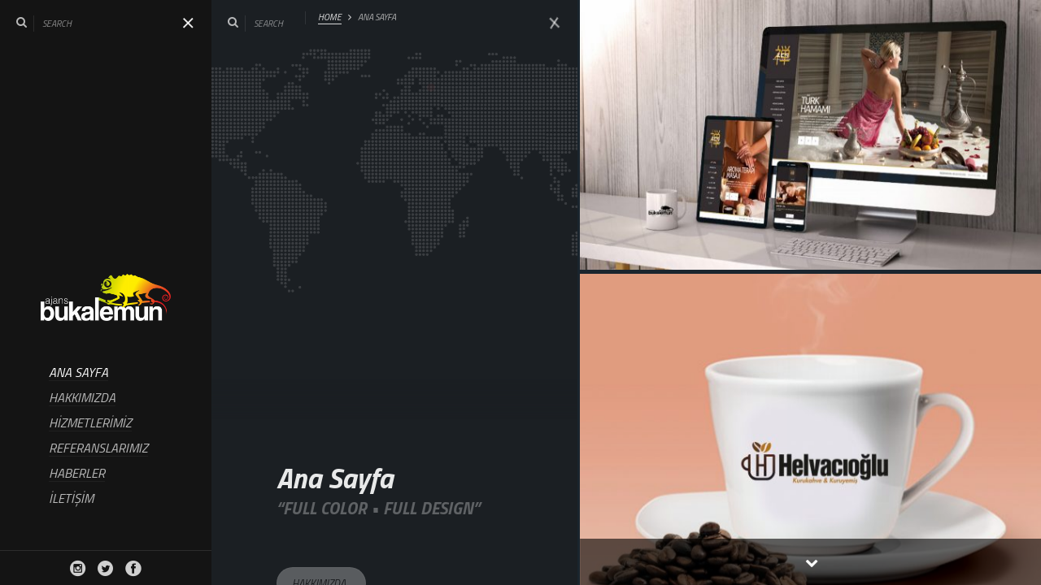

--- FILE ---
content_type: text/html; charset=UTF-8
request_url: https://ajansbukalemun.com/
body_size: 14645
content:
<!DOCTYPE html>
<!--[if IE 7]>
<html class="ie ie7" dir="ltr" lang="tr" id="html"
	prefix="og: https://ogp.me/ns#" >
<![endif]-->
<!--[if IE 8]>
<html class="ie ie8" dir="ltr" lang="tr" id="html"
	prefix="og: https://ogp.me/ns#" >
<![endif]-->
<!--[if !(IE 7) | !(IE 8) ]><!-->
<html dir="ltr" lang="tr" id="html"
	prefix="og: https://ogp.me/ns#" >
<!--<![endif]-->
<head>
  <meta charset="UTF-8">
  <meta name="viewport" content="width=device-width,initial-scale=1">
  <meta http-equiv="X-UA-Compatible" content="IE=edge">
  <title>Ajans Bukalemun | Milas Web Tasarım | Bodrum Web Tasarım | Milas Reklam Ajansı | Bodrum Reklam Ajansı | Milas Web Tasarım Firmaları | Bodrum Web Tasarım Firmaları | | Milas Web Tasarım | Milas Reklam Ajansı | Milas Grafik Tasarım | Milas Marka Tescili | Milas Bodrum Weekend Dergisi | Milas Matbaa Ürünleri | Milas Logo Tasarım | Milas Katalog | Milas El İlanı | Milas Magnet | Milas Kartvizit | Milas Tabela | Milas Totem | Milas CNC Kesim | Milas Islak Mendil | Milas Promosyon | Milas Web Yazılım | Milas E-Ticaret Web Sitesi | Milas Sosyal Medya Danışmanlığı | Milas Web Arayüz Tasarımı | Milas Web Kodlama | Milas Kalem Baskı | Milas Saat Baskı | Milas Ajanda Baskı | Milas Çakmak Baskı | Milas Uygun Web Sitesi | Milas Seo | Milas Google Adwords | Milas Google Reklamları | Milas Facebook Reklamlası | Milas Instagram Reklamları | Milas Sponsorlu Reklamlar | Milas Tasarım Ofisi | Milas Graphic Design | Milas Web Design | Milas Emlak Web Tasarım | Milas Rent A Car Web Tasarım | Milas Ambalaj Tasarımı | Milas Bilgisayar Programcılığı | Milas Bilişim Hizmetleri | Milas Teknoloji Hizmetleri | Milas İnşaat Web Tasarım | Milas Kod Yazılımı | Milas Marka Danışmanlığı | Milas Web Tasarım Ofisi |  Bodrum Web Tasarım | Bodrum Reklam Ajansı | Bodrum Grafik Tasarım | Bodrum Marka Tescili | Bodrum Matbaa Ürünleri | Bodrum Logo Tasarım | Bodrum Katalog | Bodrum El İlanı | Bodrum Magnet | Bodrum Kartvizit | Bodrum Tabela | Bodrum Totem | Bodrum CNC Kesim | Bodrum Islak Mendil | Bodrum Promosyon | Bodrum Web Yazılım | Bodrum E-Ticaret Web Sitesi | Bodrum Sosyal Medya Danışmanlığı | Bodrum Web Arayüz Tasarımı | Bodrum Web Kodlama | Bodrum Kalem Baskı | Bodrum Saat Baskı | Bodrum Ajanda Baskı | Bodrum Çakmak Baskı | Bodrum Uygun Web Sitesi | Bodrum Seo | Bodrum Google Adwords | Bodrum Google Reklamları | Bodrum Facebook Reklamlası | Bodrum Instagram Reklamları | Bodrum Sponsorlu Reklamlar | Bodrum Tasarım Ofisi | Bodrum Graphic Design | Bodrum Web Design | Bodrum Emlak Web Tasarım | Bodrum Rent A Car Web Tasarım | Bodrum Ambalaj Tasarımı | Bodrum Bilgisayar Programcılığı | Bodrum Bilişim Hizmetleri | Bodrum Teknoloji Hizmetleri | Bodrum İnşaat Web Tasarım | Bodrum Kod Yazılımı | Bodrum Marka Danışmanlığı | Bodrum Web Tasarım Ofis | Bodrum Dergi Reklamları | Milas Dergi Reklamları | Güllük Reklam Ajansı | Güvercinlik Reklam Ajansı | Güllük Web Tasarım | Yalıkavak Web Tasarım | Yalıçiftlik Web Tasarım | Ortakent Bodrum Web Tasarım | Gündoğan Reklam Ajansı | Gümbet Reklam Ajansı | Mumcular Reklam Ajansı | Ören Reklam Ajansı | Torba Bodrum Reklam Ajansı | Muğla Reklam Ajansı | Muğla Web Tasarım | Muğla Marka Tescili | Muğla Reklam ofisi | Muğla E-Ticaret Sistemleri | Muğla Otel Siteleri | Muğla Yazılım | Muğla SEO | Muğla Sosyal Medya Danışmanlığı | Muğla Totem | Muğla Tabela | Muğla Kartvizit | Muğla Promosyon | Muğla Emlak Web Sitesi | Muğla Rent A Car Web Sitesi | Muğla İnşaat Web Sitesi | Muğla Yazılım ve Kodlama | Muğla Dergi Reklamları | Muğla Bodrum Weekend Dergisi | Muğla Matbaa Ürünleri | Muğla Afiş Tasarımı | Muğla Graphic Design | Muğla Web Design | Muğla Apart Web Siteleri | Milas Marka Tescili Firmaları | Milas Web Kodlama | Milas Mobil Site Yazılımı | Milas Marka Tescil Belgesi | Milas Patent | Milas Patent Firmaları | Milas Marka Patent | Milas Marka Patent Firmaları |</title>
  <link rel="profile" href="https://gmpg.org/xfn/11">
  <link rel="pingback" href="https://ajansbukalemun.com/xmlrpc.php">
    <title>Ana Sayfa - Ajans Bukalemun | Milas Web Tasarım | Bodrum Web Tasarım | Milas Reklam Ajansı | Bodrum Reklam Ajansı | Milas Web Tasarım Firmaları | Bodrum Web Tasarım Firmaları |</title>

		<!-- All in One SEO 4.3.6.1 - aioseo.com -->
		<meta name="description" content="Ajans Bukalemun; Muğla&#039;nın Milas ilçesinde web tasarım, grafik tasarım, marka tescili, matbaa ürünleri alanlarında hizmet veren kurumsal bir reklam ajansıdır." />
		<meta name="robots" content="max-image-preview:large" />
		<link rel="canonical" href="https://ajansbukalemun.com/" />
		<meta name="generator" content="All in One SEO (AIOSEO) 4.3.6.1 " />
		<meta property="og:locale" content="tr_TR" />
		<meta property="og:site_name" content="Ajans Bukalemun | Milas Web Tasarım | Bodrum Web Tasarım | Milas Reklam Ajansı | Bodrum Reklam Ajansı | Milas Web Tasarım Firmaları | Bodrum Web Tasarım Firmaları | - Milas Web Tasarım | Milas Reklam Ajansı | Milas Grafik Tasarım | Milas Marka Tescili | Milas Bodrum Weekend Dergisi | Milas Matbaa Ürünleri | Milas Logo Tasarım | Milas Katalog | Milas El İlanı | Milas Magnet | Milas Kartvizit | Milas Tabela | Milas Totem | Milas CNC Kesim | Milas Islak Mendil | Milas Promosyon | Milas Web Yazılım | Milas E-Ticaret Web Sitesi | Milas Sosyal Medya Danışmanlığı | Milas Web Arayüz Tasarımı | Milas Web Kodlama | Milas Kalem Baskı | Milas Saat Baskı | Milas Ajanda Baskı | Milas Çakmak Baskı | Milas Uygun Web Sitesi | Milas Seo | Milas Google Adwords | Milas Google Reklamları | Milas Facebook Reklamlası | Milas Instagram Reklamları | Milas Sponsorlu Reklamlar | Milas Tasarım Ofisi | Milas Graphic Design | Milas Web Design | Milas Emlak Web Tasarım | Milas Rent A Car Web Tasarım | Milas Ambalaj Tasarımı | Milas Bilgisayar Programcılığı | Milas Bilişim Hizmetleri | Milas Teknoloji Hizmetleri | Milas İnşaat Web Tasarım | Milas Kod Yazılımı | Milas Marka Danışmanlığı | Milas Web Tasarım Ofisi |  Bodrum Web Tasarım | Bodrum Reklam Ajansı | Bodrum Grafik Tasarım | Bodrum Marka Tescili | Bodrum Matbaa Ürünleri | Bodrum Logo Tasarım | Bodrum Katalog | Bodrum El İlanı | Bodrum Magnet | Bodrum Kartvizit | Bodrum Tabela | Bodrum Totem | Bodrum CNC Kesim | Bodrum Islak Mendil | Bodrum Promosyon | Bodrum Web Yazılım | Bodrum E-Ticaret Web Sitesi | Bodrum Sosyal Medya Danışmanlığı | Bodrum Web Arayüz Tasarımı | Bodrum Web Kodlama | Bodrum Kalem Baskı | Bodrum Saat Baskı | Bodrum Ajanda Baskı | Bodrum Çakmak Baskı | Bodrum Uygun Web Sitesi | Bodrum Seo | Bodrum Google Adwords | Bodrum Google Reklamları | Bodrum Facebook Reklamlası | Bodrum Instagram Reklamları | Bodrum Sponsorlu Reklamlar | Bodrum Tasarım Ofisi | Bodrum Graphic Design | Bodrum Web Design | Bodrum Emlak Web Tasarım | Bodrum Rent A Car Web Tasarım | Bodrum Ambalaj Tasarımı | Bodrum Bilgisayar Programcılığı | Bodrum Bilişim Hizmetleri | Bodrum Teknoloji Hizmetleri | Bodrum İnşaat Web Tasarım | Bodrum Kod Yazılımı | Bodrum Marka Danışmanlığı | Bodrum Web Tasarım Ofis | Bodrum Dergi Reklamları | Milas Dergi Reklamları | Güllük Reklam Ajansı | Güvercinlik Reklam Ajansı | Güllük Web Tasarım | Yalıkavak Web Tasarım | Yalıçiftlik Web Tasarım | Ortakent Bodrum Web Tasarım | Gündoğan Reklam Ajansı | Gümbet Reklam Ajansı | Mumcular Reklam Ajansı | Ören Reklam Ajansı | Torba Bodrum Reklam Ajansı | Muğla Reklam Ajansı | Muğla Web Tasarım | Muğla Marka Tescili | Muğla Reklam ofisi | Muğla E-Ticaret Sistemleri | Muğla Otel Siteleri | Muğla Yazılım | Muğla SEO | Muğla Sosyal Medya Danışmanlığı | Muğla Totem | Muğla Tabela | Muğla Kartvizit | Muğla Promosyon | Muğla Emlak Web Sitesi | Muğla Rent A Car Web Sitesi | Muğla İnşaat Web Sitesi | Muğla Yazılım ve Kodlama | Muğla Dergi Reklamları | Muğla Bodrum Weekend Dergisi | Muğla Matbaa Ürünleri | Muğla Afiş Tasarımı | Muğla Graphic Design | Muğla Web Design | Muğla Apart Web Siteleri | Milas Marka Tescili Firmaları | Milas Web Kodlama | Milas Mobil Site Yazılımı | Milas Marka Tescil Belgesi | Milas Patent | Milas Patent Firmaları | Milas Marka Patent | Milas Marka Patent Firmaları |" />
		<meta property="og:type" content="activity" />
		<meta property="og:title" content="Ana Sayfa - Ajans Bukalemun | Milas Web Tasarım | Bodrum Web Tasarım | Milas Reklam Ajansı | Bodrum Reklam Ajansı | Milas Web Tasarım Firmaları | Bodrum Web Tasarım Firmaları |" />
		<meta property="og:description" content="Ajans Bukalemun; Muğla&#039;nın Milas ilçesinde web tasarım, grafik tasarım, marka tescili, matbaa ürünleri alanlarında hizmet veren kurumsal bir reklam ajansıdır." />
		<meta property="og:url" content="https://ajansbukalemun.com/" />
		<meta property="og:image" content="https://ajansbukalemun.com/wp-content/uploads/2015/05/Logo-1024x758.jpg" />
		<meta property="og:image:secure_url" content="https://ajansbukalemun.com/wp-content/uploads/2015/05/Logo-1024x758.jpg" />
		<meta name="twitter:card" content="summary" />
		<meta name="twitter:title" content="Ana Sayfa - Ajans Bukalemun | Milas Web Tasarım | Bodrum Web Tasarım | Milas Reklam Ajansı | Bodrum Reklam Ajansı | Milas Web Tasarım Firmaları | Bodrum Web Tasarım Firmaları |" />
		<meta name="twitter:description" content="Ajans Bukalemun; Muğla&#039;nın Milas ilçesinde web tasarım, grafik tasarım, marka tescili, matbaa ürünleri alanlarında hizmet veren kurumsal bir reklam ajansıdır." />
		<meta name="twitter:image" content="https://ajansbukalemun.com/wp-content/uploads/2015/05/Logo-1024x758.jpg" />
		<script type="application/ld+json" class="aioseo-schema">
			{"@context":"https:\/\/schema.org","@graph":[{"@type":"BreadcrumbList","@id":"https:\/\/ajansbukalemun.com\/#breadcrumblist","itemListElement":[{"@type":"ListItem","@id":"https:\/\/ajansbukalemun.com\/#listItem","position":1,"item":{"@type":"WebPage","@id":"https:\/\/ajansbukalemun.com\/","name":"Ev","description":"Ajans Bukalemun; Mu\u011fla'n\u0131n Milas il\u00e7esinde web tasar\u0131m, grafik tasar\u0131m, marka tescili, matbaa \u00fcr\u00fcnleri alanlar\u0131nda hizmet veren kurumsal bir reklam ajans\u0131d\u0131r.","url":"https:\/\/ajansbukalemun.com\/"}}]},{"@type":"Organization","@id":"https:\/\/ajansbukalemun.com\/#organization","name":"Ajans Bukalemun | Milas Web Tasar\u0131m | Bodrum Web Tasar\u0131m | Milas Reklam Ajans\u0131 | Bodrum Reklam Ajans\u0131 | Milas Web Tasar\u0131m Firmalar\u0131 | Bodrum Web Tasar\u0131m Firmalar\u0131 |","url":"https:\/\/ajansbukalemun.com\/"},{"@type":"WebPage","@id":"https:\/\/ajansbukalemun.com\/#webpage","url":"https:\/\/ajansbukalemun.com\/","name":"Ana Sayfa - Ajans Bukalemun | Milas Web Tasar\u0131m | Bodrum Web Tasar\u0131m | Milas Reklam Ajans\u0131 | Bodrum Reklam Ajans\u0131 | Milas Web Tasar\u0131m Firmalar\u0131 | Bodrum Web Tasar\u0131m Firmalar\u0131 |","description":"Ajans Bukalemun; Mu\u011fla'n\u0131n Milas il\u00e7esinde web tasar\u0131m, grafik tasar\u0131m, marka tescili, matbaa \u00fcr\u00fcnleri alanlar\u0131nda hizmet veren kurumsal bir reklam ajans\u0131d\u0131r.","inLanguage":"tr-TR","isPartOf":{"@id":"https:\/\/ajansbukalemun.com\/#website"},"breadcrumb":{"@id":"https:\/\/ajansbukalemun.com\/#breadcrumblist"},"datePublished":"2015-05-31T00:43:58+03:00","dateModified":"2017-05-24T14:11:11+03:00"},{"@type":"WebSite","@id":"https:\/\/ajansbukalemun.com\/#website","url":"https:\/\/ajansbukalemun.com\/","name":"Ajans Bukalemun | Milas Web Tasar\u0131m | Bodrum Web Tasar\u0131m | Milas Reklam Ajans\u0131 | Bodrum Reklam Ajans\u0131 | Milas Web Tasar\u0131m Firmalar\u0131 | Bodrum Web Tasar\u0131m Firmalar\u0131 |","description":"Milas Web Tasar\u0131m | Milas Reklam Ajans\u0131 | Milas Grafik Tasar\u0131m | Milas Marka Tescili | Milas Bodrum Weekend Dergisi | Milas Matbaa \u00dcr\u00fcnleri | Milas Logo Tasar\u0131m | Milas Katalog | Milas El \u0130lan\u0131 | Milas Magnet | Milas Kartvizit | Milas Tabela | Milas Totem | Milas CNC Kesim | Milas Islak Mendil | Milas Promosyon | Milas Web Yaz\u0131l\u0131m | Milas E-Ticaret Web Sitesi | Milas Sosyal Medya Dan\u0131\u015fmanl\u0131\u011f\u0131 | Milas Web Aray\u00fcz Tasar\u0131m\u0131 | Milas Web Kodlama | Milas Kalem Bask\u0131 | Milas Saat Bask\u0131 | Milas Ajanda Bask\u0131 | Milas \u00c7akmak Bask\u0131 | Milas Uygun Web Sitesi | Milas Seo | Milas Google Adwords | Milas Google Reklamlar\u0131 | Milas Facebook Reklamlas\u0131 | Milas Instagram Reklamlar\u0131 | Milas Sponsorlu Reklamlar | Milas Tasar\u0131m Ofisi | Milas Graphic Design | Milas Web Design | Milas Emlak Web Tasar\u0131m | Milas Rent A Car Web Tasar\u0131m | Milas Ambalaj Tasar\u0131m\u0131 | Milas Bilgisayar Programc\u0131l\u0131\u011f\u0131 | Milas Bili\u015fim Hizmetleri | Milas Teknoloji Hizmetleri | Milas \u0130n\u015faat Web Tasar\u0131m | Milas Kod Yaz\u0131l\u0131m\u0131 | Milas Marka Dan\u0131\u015fmanl\u0131\u011f\u0131 | Milas Web Tasar\u0131m Ofisi |  Bodrum Web Tasar\u0131m | Bodrum Reklam Ajans\u0131 | Bodrum Grafik Tasar\u0131m | Bodrum Marka Tescili | Bodrum Matbaa \u00dcr\u00fcnleri | Bodrum Logo Tasar\u0131m | Bodrum Katalog | Bodrum El \u0130lan\u0131 | Bodrum Magnet | Bodrum Kartvizit | Bodrum Tabela | Bodrum Totem | Bodrum CNC Kesim | Bodrum Islak Mendil | Bodrum Promosyon | Bodrum Web Yaz\u0131l\u0131m | Bodrum E-Ticaret Web Sitesi | Bodrum Sosyal Medya Dan\u0131\u015fmanl\u0131\u011f\u0131 | Bodrum Web Aray\u00fcz Tasar\u0131m\u0131 | Bodrum Web Kodlama | Bodrum Kalem Bask\u0131 | Bodrum Saat Bask\u0131 | Bodrum Ajanda Bask\u0131 | Bodrum \u00c7akmak Bask\u0131 | Bodrum Uygun Web Sitesi | Bodrum Seo | Bodrum Google Adwords | Bodrum Google Reklamlar\u0131 | Bodrum Facebook Reklamlas\u0131 | Bodrum Instagram Reklamlar\u0131 | Bodrum Sponsorlu Reklamlar | Bodrum Tasar\u0131m Ofisi | Bodrum Graphic Design | Bodrum Web Design | Bodrum Emlak Web Tasar\u0131m | Bodrum Rent A Car Web Tasar\u0131m | Bodrum Ambalaj Tasar\u0131m\u0131 | Bodrum Bilgisayar Programc\u0131l\u0131\u011f\u0131 | Bodrum Bili\u015fim Hizmetleri | Bodrum Teknoloji Hizmetleri | Bodrum \u0130n\u015faat Web Tasar\u0131m | Bodrum Kod Yaz\u0131l\u0131m\u0131 | Bodrum Marka Dan\u0131\u015fmanl\u0131\u011f\u0131 | Bodrum Web Tasar\u0131m Ofis | Bodrum Dergi Reklamlar\u0131 | Milas Dergi Reklamlar\u0131 | G\u00fcll\u00fck Reklam Ajans\u0131 | G\u00fcvercinlik Reklam Ajans\u0131 | G\u00fcll\u00fck Web Tasar\u0131m | Yal\u0131kavak Web Tasar\u0131m | Yal\u0131\u00e7iftlik Web Tasar\u0131m | Ortakent Bodrum Web Tasar\u0131m | G\u00fcndo\u011fan Reklam Ajans\u0131 | G\u00fcmbet Reklam Ajans\u0131 | Mumcular Reklam Ajans\u0131 | \u00d6ren Reklam Ajans\u0131 | Torba Bodrum Reklam Ajans\u0131 | Mu\u011fla Reklam Ajans\u0131 | Mu\u011fla Web Tasar\u0131m | Mu\u011fla Marka Tescili | Mu\u011fla Reklam ofisi | Mu\u011fla E-Ticaret Sistemleri | Mu\u011fla Otel Siteleri | Mu\u011fla Yaz\u0131l\u0131m | Mu\u011fla SEO | Mu\u011fla Sosyal Medya Dan\u0131\u015fmanl\u0131\u011f\u0131 | Mu\u011fla Totem | Mu\u011fla Tabela | Mu\u011fla Kartvizit | Mu\u011fla Promosyon | Mu\u011fla Emlak Web Sitesi | Mu\u011fla Rent A Car Web Sitesi | Mu\u011fla \u0130n\u015faat Web Sitesi | Mu\u011fla Yaz\u0131l\u0131m ve Kodlama | Mu\u011fla Dergi Reklamlar\u0131 | Mu\u011fla Bodrum Weekend Dergisi | Mu\u011fla Matbaa \u00dcr\u00fcnleri | Mu\u011fla Afi\u015f Tasar\u0131m\u0131 | Mu\u011fla Graphic Design | Mu\u011fla Web Design | Mu\u011fla Apart Web Siteleri | Milas Marka Tescili Firmalar\u0131 | Milas Web Kodlama | Milas Mobil Site Yaz\u0131l\u0131m\u0131 | Milas Marka Tescil Belgesi | Milas Patent | Milas Patent Firmalar\u0131 | Milas Marka Patent | Milas Marka Patent Firmalar\u0131 |","inLanguage":"tr-TR","publisher":{"@id":"https:\/\/ajansbukalemun.com\/#organization"},"potentialAction":{"@type":"SearchAction","target":{"@type":"EntryPoint","urlTemplate":"https:\/\/ajansbukalemun.com\/?s={search_term_string}"},"query-input":"required name=search_term_string"}}]}
		</script>
		<!-- All in One SEO -->

<link rel='dns-prefetch' href='//fonts.googleapis.com' />
<link rel="alternate" type="application/rss+xml" title="Ajans Bukalemun | Milas Web Tasarım | Bodrum Web Tasarım | Milas Reklam Ajansı | Bodrum Reklam Ajansı | Milas Web Tasarım Firmaları | Bodrum Web Tasarım Firmaları | &raquo; beslemesi" href="https://ajansbukalemun.com/feed/" />
<link rel="alternate" type="application/rss+xml" title="Ajans Bukalemun | Milas Web Tasarım | Bodrum Web Tasarım | Milas Reklam Ajansı | Bodrum Reklam Ajansı | Milas Web Tasarım Firmaları | Bodrum Web Tasarım Firmaları | &raquo; yorum beslemesi" href="https://ajansbukalemun.com/comments/feed/" />
<link rel="alternate" type="application/rss+xml" title="Ajans Bukalemun | Milas Web Tasarım | Bodrum Web Tasarım | Milas Reklam Ajansı | Bodrum Reklam Ajansı | Milas Web Tasarım Firmaları | Bodrum Web Tasarım Firmaları | &raquo; Ana Sayfa yorum beslemesi" href="https://ajansbukalemun.com/carl-zeiss-3/feed/" />
<script type="text/javascript">
window._wpemojiSettings = {"baseUrl":"https:\/\/s.w.org\/images\/core\/emoji\/14.0.0\/72x72\/","ext":".png","svgUrl":"https:\/\/s.w.org\/images\/core\/emoji\/14.0.0\/svg\/","svgExt":".svg","source":{"concatemoji":"https:\/\/ajansbukalemun.com\/wp-includes\/js\/wp-emoji-release.min.js?ver=6.2.8"}};
/*! This file is auto-generated */
!function(e,a,t){var n,r,o,i=a.createElement("canvas"),p=i.getContext&&i.getContext("2d");function s(e,t){p.clearRect(0,0,i.width,i.height),p.fillText(e,0,0);e=i.toDataURL();return p.clearRect(0,0,i.width,i.height),p.fillText(t,0,0),e===i.toDataURL()}function c(e){var t=a.createElement("script");t.src=e,t.defer=t.type="text/javascript",a.getElementsByTagName("head")[0].appendChild(t)}for(o=Array("flag","emoji"),t.supports={everything:!0,everythingExceptFlag:!0},r=0;r<o.length;r++)t.supports[o[r]]=function(e){if(p&&p.fillText)switch(p.textBaseline="top",p.font="600 32px Arial",e){case"flag":return s("\ud83c\udff3\ufe0f\u200d\u26a7\ufe0f","\ud83c\udff3\ufe0f\u200b\u26a7\ufe0f")?!1:!s("\ud83c\uddfa\ud83c\uddf3","\ud83c\uddfa\u200b\ud83c\uddf3")&&!s("\ud83c\udff4\udb40\udc67\udb40\udc62\udb40\udc65\udb40\udc6e\udb40\udc67\udb40\udc7f","\ud83c\udff4\u200b\udb40\udc67\u200b\udb40\udc62\u200b\udb40\udc65\u200b\udb40\udc6e\u200b\udb40\udc67\u200b\udb40\udc7f");case"emoji":return!s("\ud83e\udef1\ud83c\udffb\u200d\ud83e\udef2\ud83c\udfff","\ud83e\udef1\ud83c\udffb\u200b\ud83e\udef2\ud83c\udfff")}return!1}(o[r]),t.supports.everything=t.supports.everything&&t.supports[o[r]],"flag"!==o[r]&&(t.supports.everythingExceptFlag=t.supports.everythingExceptFlag&&t.supports[o[r]]);t.supports.everythingExceptFlag=t.supports.everythingExceptFlag&&!t.supports.flag,t.DOMReady=!1,t.readyCallback=function(){t.DOMReady=!0},t.supports.everything||(n=function(){t.readyCallback()},a.addEventListener?(a.addEventListener("DOMContentLoaded",n,!1),e.addEventListener("load",n,!1)):(e.attachEvent("onload",n),a.attachEvent("onreadystatechange",function(){"complete"===a.readyState&&t.readyCallback()})),(e=t.source||{}).concatemoji?c(e.concatemoji):e.wpemoji&&e.twemoji&&(c(e.twemoji),c(e.wpemoji)))}(window,document,window._wpemojiSettings);
</script>
<style type="text/css">
img.wp-smiley,
img.emoji {
	display: inline !important;
	border: none !important;
	box-shadow: none !important;
	height: 1em !important;
	width: 1em !important;
	margin: 0 0.07em !important;
	vertical-align: -0.1em !important;
	background: none !important;
	padding: 0 !important;
}
</style>
	<link rel='stylesheet' id='wp-block-library-css' href='https://ajansbukalemun.com/wp-includes/css/dist/block-library/style.min.css?ver=6.2.8' type='text/css' media='all' />
<link rel='stylesheet' id='classic-theme-styles-css' href='https://ajansbukalemun.com/wp-includes/css/classic-themes.min.css?ver=6.2.8' type='text/css' media='all' />
<style id='global-styles-inline-css' type='text/css'>
body{--wp--preset--color--black: #000000;--wp--preset--color--cyan-bluish-gray: #abb8c3;--wp--preset--color--white: #ffffff;--wp--preset--color--pale-pink: #f78da7;--wp--preset--color--vivid-red: #cf2e2e;--wp--preset--color--luminous-vivid-orange: #ff6900;--wp--preset--color--luminous-vivid-amber: #fcb900;--wp--preset--color--light-green-cyan: #7bdcb5;--wp--preset--color--vivid-green-cyan: #00d084;--wp--preset--color--pale-cyan-blue: #8ed1fc;--wp--preset--color--vivid-cyan-blue: #0693e3;--wp--preset--color--vivid-purple: #9b51e0;--wp--preset--gradient--vivid-cyan-blue-to-vivid-purple: linear-gradient(135deg,rgba(6,147,227,1) 0%,rgb(155,81,224) 100%);--wp--preset--gradient--light-green-cyan-to-vivid-green-cyan: linear-gradient(135deg,rgb(122,220,180) 0%,rgb(0,208,130) 100%);--wp--preset--gradient--luminous-vivid-amber-to-luminous-vivid-orange: linear-gradient(135deg,rgba(252,185,0,1) 0%,rgba(255,105,0,1) 100%);--wp--preset--gradient--luminous-vivid-orange-to-vivid-red: linear-gradient(135deg,rgba(255,105,0,1) 0%,rgb(207,46,46) 100%);--wp--preset--gradient--very-light-gray-to-cyan-bluish-gray: linear-gradient(135deg,rgb(238,238,238) 0%,rgb(169,184,195) 100%);--wp--preset--gradient--cool-to-warm-spectrum: linear-gradient(135deg,rgb(74,234,220) 0%,rgb(151,120,209) 20%,rgb(207,42,186) 40%,rgb(238,44,130) 60%,rgb(251,105,98) 80%,rgb(254,248,76) 100%);--wp--preset--gradient--blush-light-purple: linear-gradient(135deg,rgb(255,206,236) 0%,rgb(152,150,240) 100%);--wp--preset--gradient--blush-bordeaux: linear-gradient(135deg,rgb(254,205,165) 0%,rgb(254,45,45) 50%,rgb(107,0,62) 100%);--wp--preset--gradient--luminous-dusk: linear-gradient(135deg,rgb(255,203,112) 0%,rgb(199,81,192) 50%,rgb(65,88,208) 100%);--wp--preset--gradient--pale-ocean: linear-gradient(135deg,rgb(255,245,203) 0%,rgb(182,227,212) 50%,rgb(51,167,181) 100%);--wp--preset--gradient--electric-grass: linear-gradient(135deg,rgb(202,248,128) 0%,rgb(113,206,126) 100%);--wp--preset--gradient--midnight: linear-gradient(135deg,rgb(2,3,129) 0%,rgb(40,116,252) 100%);--wp--preset--duotone--dark-grayscale: url('#wp-duotone-dark-grayscale');--wp--preset--duotone--grayscale: url('#wp-duotone-grayscale');--wp--preset--duotone--purple-yellow: url('#wp-duotone-purple-yellow');--wp--preset--duotone--blue-red: url('#wp-duotone-blue-red');--wp--preset--duotone--midnight: url('#wp-duotone-midnight');--wp--preset--duotone--magenta-yellow: url('#wp-duotone-magenta-yellow');--wp--preset--duotone--purple-green: url('#wp-duotone-purple-green');--wp--preset--duotone--blue-orange: url('#wp-duotone-blue-orange');--wp--preset--font-size--small: 13px;--wp--preset--font-size--medium: 20px;--wp--preset--font-size--large: 36px;--wp--preset--font-size--x-large: 42px;--wp--preset--spacing--20: 0.44rem;--wp--preset--spacing--30: 0.67rem;--wp--preset--spacing--40: 1rem;--wp--preset--spacing--50: 1.5rem;--wp--preset--spacing--60: 2.25rem;--wp--preset--spacing--70: 3.38rem;--wp--preset--spacing--80: 5.06rem;--wp--preset--shadow--natural: 6px 6px 9px rgba(0, 0, 0, 0.2);--wp--preset--shadow--deep: 12px 12px 50px rgba(0, 0, 0, 0.4);--wp--preset--shadow--sharp: 6px 6px 0px rgba(0, 0, 0, 0.2);--wp--preset--shadow--outlined: 6px 6px 0px -3px rgba(255, 255, 255, 1), 6px 6px rgba(0, 0, 0, 1);--wp--preset--shadow--crisp: 6px 6px 0px rgba(0, 0, 0, 1);}:where(.is-layout-flex){gap: 0.5em;}body .is-layout-flow > .alignleft{float: left;margin-inline-start: 0;margin-inline-end: 2em;}body .is-layout-flow > .alignright{float: right;margin-inline-start: 2em;margin-inline-end: 0;}body .is-layout-flow > .aligncenter{margin-left: auto !important;margin-right: auto !important;}body .is-layout-constrained > .alignleft{float: left;margin-inline-start: 0;margin-inline-end: 2em;}body .is-layout-constrained > .alignright{float: right;margin-inline-start: 2em;margin-inline-end: 0;}body .is-layout-constrained > .aligncenter{margin-left: auto !important;margin-right: auto !important;}body .is-layout-constrained > :where(:not(.alignleft):not(.alignright):not(.alignfull)){max-width: var(--wp--style--global--content-size);margin-left: auto !important;margin-right: auto !important;}body .is-layout-constrained > .alignwide{max-width: var(--wp--style--global--wide-size);}body .is-layout-flex{display: flex;}body .is-layout-flex{flex-wrap: wrap;align-items: center;}body .is-layout-flex > *{margin: 0;}:where(.wp-block-columns.is-layout-flex){gap: 2em;}.has-black-color{color: var(--wp--preset--color--black) !important;}.has-cyan-bluish-gray-color{color: var(--wp--preset--color--cyan-bluish-gray) !important;}.has-white-color{color: var(--wp--preset--color--white) !important;}.has-pale-pink-color{color: var(--wp--preset--color--pale-pink) !important;}.has-vivid-red-color{color: var(--wp--preset--color--vivid-red) !important;}.has-luminous-vivid-orange-color{color: var(--wp--preset--color--luminous-vivid-orange) !important;}.has-luminous-vivid-amber-color{color: var(--wp--preset--color--luminous-vivid-amber) !important;}.has-light-green-cyan-color{color: var(--wp--preset--color--light-green-cyan) !important;}.has-vivid-green-cyan-color{color: var(--wp--preset--color--vivid-green-cyan) !important;}.has-pale-cyan-blue-color{color: var(--wp--preset--color--pale-cyan-blue) !important;}.has-vivid-cyan-blue-color{color: var(--wp--preset--color--vivid-cyan-blue) !important;}.has-vivid-purple-color{color: var(--wp--preset--color--vivid-purple) !important;}.has-black-background-color{background-color: var(--wp--preset--color--black) !important;}.has-cyan-bluish-gray-background-color{background-color: var(--wp--preset--color--cyan-bluish-gray) !important;}.has-white-background-color{background-color: var(--wp--preset--color--white) !important;}.has-pale-pink-background-color{background-color: var(--wp--preset--color--pale-pink) !important;}.has-vivid-red-background-color{background-color: var(--wp--preset--color--vivid-red) !important;}.has-luminous-vivid-orange-background-color{background-color: var(--wp--preset--color--luminous-vivid-orange) !important;}.has-luminous-vivid-amber-background-color{background-color: var(--wp--preset--color--luminous-vivid-amber) !important;}.has-light-green-cyan-background-color{background-color: var(--wp--preset--color--light-green-cyan) !important;}.has-vivid-green-cyan-background-color{background-color: var(--wp--preset--color--vivid-green-cyan) !important;}.has-pale-cyan-blue-background-color{background-color: var(--wp--preset--color--pale-cyan-blue) !important;}.has-vivid-cyan-blue-background-color{background-color: var(--wp--preset--color--vivid-cyan-blue) !important;}.has-vivid-purple-background-color{background-color: var(--wp--preset--color--vivid-purple) !important;}.has-black-border-color{border-color: var(--wp--preset--color--black) !important;}.has-cyan-bluish-gray-border-color{border-color: var(--wp--preset--color--cyan-bluish-gray) !important;}.has-white-border-color{border-color: var(--wp--preset--color--white) !important;}.has-pale-pink-border-color{border-color: var(--wp--preset--color--pale-pink) !important;}.has-vivid-red-border-color{border-color: var(--wp--preset--color--vivid-red) !important;}.has-luminous-vivid-orange-border-color{border-color: var(--wp--preset--color--luminous-vivid-orange) !important;}.has-luminous-vivid-amber-border-color{border-color: var(--wp--preset--color--luminous-vivid-amber) !important;}.has-light-green-cyan-border-color{border-color: var(--wp--preset--color--light-green-cyan) !important;}.has-vivid-green-cyan-border-color{border-color: var(--wp--preset--color--vivid-green-cyan) !important;}.has-pale-cyan-blue-border-color{border-color: var(--wp--preset--color--pale-cyan-blue) !important;}.has-vivid-cyan-blue-border-color{border-color: var(--wp--preset--color--vivid-cyan-blue) !important;}.has-vivid-purple-border-color{border-color: var(--wp--preset--color--vivid-purple) !important;}.has-vivid-cyan-blue-to-vivid-purple-gradient-background{background: var(--wp--preset--gradient--vivid-cyan-blue-to-vivid-purple) !important;}.has-light-green-cyan-to-vivid-green-cyan-gradient-background{background: var(--wp--preset--gradient--light-green-cyan-to-vivid-green-cyan) !important;}.has-luminous-vivid-amber-to-luminous-vivid-orange-gradient-background{background: var(--wp--preset--gradient--luminous-vivid-amber-to-luminous-vivid-orange) !important;}.has-luminous-vivid-orange-to-vivid-red-gradient-background{background: var(--wp--preset--gradient--luminous-vivid-orange-to-vivid-red) !important;}.has-very-light-gray-to-cyan-bluish-gray-gradient-background{background: var(--wp--preset--gradient--very-light-gray-to-cyan-bluish-gray) !important;}.has-cool-to-warm-spectrum-gradient-background{background: var(--wp--preset--gradient--cool-to-warm-spectrum) !important;}.has-blush-light-purple-gradient-background{background: var(--wp--preset--gradient--blush-light-purple) !important;}.has-blush-bordeaux-gradient-background{background: var(--wp--preset--gradient--blush-bordeaux) !important;}.has-luminous-dusk-gradient-background{background: var(--wp--preset--gradient--luminous-dusk) !important;}.has-pale-ocean-gradient-background{background: var(--wp--preset--gradient--pale-ocean) !important;}.has-electric-grass-gradient-background{background: var(--wp--preset--gradient--electric-grass) !important;}.has-midnight-gradient-background{background: var(--wp--preset--gradient--midnight) !important;}.has-small-font-size{font-size: var(--wp--preset--font-size--small) !important;}.has-medium-font-size{font-size: var(--wp--preset--font-size--medium) !important;}.has-large-font-size{font-size: var(--wp--preset--font-size--large) !important;}.has-x-large-font-size{font-size: var(--wp--preset--font-size--x-large) !important;}
.wp-block-navigation a:where(:not(.wp-element-button)){color: inherit;}
:where(.wp-block-columns.is-layout-flex){gap: 2em;}
.wp-block-pullquote{font-size: 1.5em;line-height: 1.6;}
</style>
<link rel='stylesheet' id='arve-main-css' href='https://ajansbukalemun.com/wp-content/plugins/advanced-responsive-video-embedder/build/main.css?ver=70e3cd1f6fe79ceb9bc5' type='text/css' media='all' />
<link rel='stylesheet' id='contact-form-7-css' href='https://ajansbukalemun.com/wp-content/plugins/contact-form-7/includes/css/styles.css?ver=5.1.1' type='text/css' media='all' />
<link rel='stylesheet' id='osetin-google-font-css' href='https://fonts.googleapis.com/css?family=Titillium+Web:700italic,400italic' type='text/css' media='all' />
<link rel='stylesheet' id='osetin-perfect-scrollbar-css' href='https://ajansbukalemun.com/wp-content/themes/moon-by-osetin/bower_components/perfect-scrollbar/css/perfect-scrollbar.css?ver=3.1.1' type='text/css' media='all' />
<link rel='stylesheet' id='osetin-main-less-css' href='https://ajansbukalemun.com/wp-content/uploads/wp-less-cache/osetin-main-less.css?ver=1667657799' type='text/css' media='all' />
<link rel='stylesheet' id='osetin-style-css' href='https://ajansbukalemun.com/wp-content/themes/moon-by-osetin/style.css?ver=6.2.8' type='text/css' media='all' />
<link rel='stylesheet' id='osetin-editor-style-css' href='https://ajansbukalemun.com/wp-content/themes/moon-by-osetin/editor-style.css?ver=3.1.1' type='text/css' media='all' />
<script type='text/javascript' src='https://ajansbukalemun.com/wp-includes/js/jquery/jquery.min.js?ver=3.6.4' id='jquery-core-js'></script>
<script type='text/javascript' src='https://ajansbukalemun.com/wp-includes/js/jquery/jquery-migrate.min.js?ver=3.4.0' id='jquery-migrate-js'></script>
<script type='text/javascript' src='https://ajansbukalemun.com/wp-content/plugins/seo-tags/lib/jquery.tagcanvas.min.js?ver=6.2.8' id='SEOTags-3D-js'></script>
<link rel="https://api.w.org/" href="https://ajansbukalemun.com/wp-json/" /><link rel="alternate" type="application/json" href="https://ajansbukalemun.com/wp-json/wp/v2/pages/585" /><link rel="EditURI" type="application/rsd+xml" title="RSD" href="https://ajansbukalemun.com/xmlrpc.php?rsd" />
<link rel="wlwmanifest" type="application/wlwmanifest+xml" href="https://ajansbukalemun.com/wp-includes/wlwmanifest.xml" />
<meta name="generator" content="WordPress 6.2.8" />
<link rel='shortlink' href='https://ajansbukalemun.com/' />
<link rel="alternate" type="application/json+oembed" href="https://ajansbukalemun.com/wp-json/oembed/1.0/embed?url=https%3A%2F%2Fajansbukalemun.com%2F" />
<link rel="alternate" type="text/xml+oembed" href="https://ajansbukalemun.com/wp-json/oembed/1.0/embed?url=https%3A%2F%2Fajansbukalemun.com%2F&#038;format=xml" />
<script type="text/javascript">var ajaxurl = "https://ajansbukalemun.com/wp-admin/admin-ajax.php"</script><style type="text/css">.recentcomments a{display:inline !important;padding:0 !important;margin:0 !important;}</style><link rel="icon" href="https://ajansbukalemun.com/wp-content/uploads/2016/05/cropped-fav-32x32.jpg" sizes="32x32" />
<link rel="icon" href="https://ajansbukalemun.com/wp-content/uploads/2016/05/cropped-fav-192x192.jpg" sizes="192x192" />
<link rel="apple-touch-icon" href="https://ajansbukalemun.com/wp-content/uploads/2016/05/cropped-fav-180x180.jpg" />
<meta name="msapplication-TileImage" content="https://ajansbukalemun.com/wp-content/uploads/2016/05/cropped-fav-270x270.jpg" />
  <!--[if lt IE 9]>
  <script src="https://ajansbukalemun.com/wp-content/themes/moon-by-osetin/js/html5shiv.min.js"></script>
  <script type="text/javascript" src="https://ajansbukalemun.com/wp-content/themes/moon-by-osetin/js/respond.min.js"></script>
  <![endif]-->
  </head>

<body data-rsssl=1 class="home page-template page-template-page-full-height page-template-page-full-height-php page page-id-585 mobile-content-left-visible scheme-dark content-left-exists content-left-visible content-thumbs-hidden content-thumbs-removed content-middle-removed content-middle-hidden menu-on-the-left-visible with-infinite-button site-loading-step1 show-loading-animation default-spinning-color override-loading-label-color content-location-right" data-animation-duration-type="custom_delay" data-animation-duration-time="2000"  style="" data-hide-extra-panels-on-small="no" data-lb-close="Close" data-lb-share="Share" data-lb-full="Thumbnails">
    <div class="all-wrapper">


<div class="mobile-full-content-fader"></div>
<div class="mobile-navigation-menu menu-activated-on-click activate-perfect-scrollbar menu-color-scheme-dark"  style="background-color: #262626">
  <div class="mobile_os_menu"><ul id="menu-main-menu" class="menu"><li id="menu-item-745" class="menu-item menu-item-type-post_type menu-item-object-page menu-item-home current-menu-item page_item page-item-585 current_page_item menu-item-745"><a href="https://ajansbukalemun.com/" aria-current="page">Ana Sayfa</a></li>
<li id="menu-item-670" class="menu-item menu-item-type-post_type menu-item-object-page menu-item-670"><a href="https://ajansbukalemun.com/hakkimizda/">Hakkımızda</a></li>
<li id="menu-item-635" class="menu-item menu-item-type-post_type menu-item-object-page menu-item-635"><a href="https://ajansbukalemun.com/hizmetlerimiz/">Hizmetlerimiz</a></li>
<li id="menu-item-636" class="menu-item menu-item-type-post_type menu-item-object-page menu-item-636"><a href="https://ajansbukalemun.com/referanslarimiz/">Referanslarımız</a></li>
<li id="menu-item-627" class="menu-item menu-item-type-post_type menu-item-object-page menu-item-627"><a href="https://ajansbukalemun.com/haberler/">Haberler</a></li>
<li id="menu-item-669" class="menu-item menu-item-type-post_type menu-item-object-page menu-item-669"><a href="https://ajansbukalemun.com/iletisim/">İletişim</a></li>
</ul></div></div>

<div class="mobile-navigation-controls">
  <button class="mn-content-left">
    <i class="os-icon os-icon-bars"></i>
    <span>Ana Sayfa</span>
  </button>
      <button class="mn-content-middle">
      <i class="os-icon os-icon-file-text-o"></i>
      <span>Portfolyo</span>
    </button>
    <button class="mn-content-right">
    <i class="os-icon os-icon-th"></i>
    <span>Portfolyo</span>
  </button>
  <button class="mn-menu mobile-navigation-menu-open-btn">
    <i class="os-icon os-icon-bars"></i>
  </button>
</div>

    <div class="menu-on-the-left-open-btn desktop-navigation-menu">
      <div class="menu-activator-bars">
        <span></span>
        <span></span>
        <span></span>
      </div>
      <div class="menu-activator-label">Menu</div>
    </div>
    <div class="menu-on-the-left desktop-navigation-menu scheme-override scheme-dark menu-activated-on-click align-bottom" style="background-color: #141414">
      <div class="menu-on-the-left-hide-icon"><span></span><span></span><span></span></div>
          <div class="menu-on-the-left-search-w">
      <div class="menu-on-the-left-search-icon"><i class="os-icon os-icon-search"></i></div>
      <form role="search" method="get" class="search-form" action="https://ajansbukalemun.com/">
				<label>
					<span class="screen-reader-text">Arama:</span>
					<input type="search" class="search-field" placeholder="Ara &hellip;" value="" name="s" />
				</label>
				<input type="submit" class="search-submit" value="Ara" />
			</form>      <div class="menu-on-the-left-search-close-btn"><i class="os-icon os-icon-times"></i></div>
    </div>
    <a href="#" class="menu-on-the-left-search-btn">
      <i class="os-icon os-icon-search"></i>
      <span>search</span>
    </a>
        <ul class="social-links" style="background-color: #141414"><li><a href="https://www.instagram.com/ajansbukalemun/" target="_blank"><i class="os-icon os-icon-social-instagram"></i></a></li><li><a href="https://twitter.com/ajansbukalemun" target="_blank"><i class="os-icon os-icon-social-twitter"></i></a></li><li><a href="https://www.facebook.com/ajansbukalemun" target="_blank"><i class="os-icon os-icon-social-facebook"></i></a></li></ul>      <div class="menu-on-the-left-i activate-perfect-scrollbar">
        <div class="menu-self">
          <a href="https://ajansbukalemun.com/" class="logo-w">
                          <img width="300" height="108" src="https://ajansbukalemun.com/wp-content/uploads/2016/05/logo-300x108.png" class="attachment-medium size-medium" alt="" decoding="async" loading="lazy" srcset="https://ajansbukalemun.com/wp-content/uploads/2016/05/logo-300x108.png 300w, https://ajansbukalemun.com/wp-content/uploads/2016/05/logo-768x277.png 768w, https://ajansbukalemun.com/wp-content/uploads/2016/05/logo-1024x369.png 1024w, https://ajansbukalemun.com/wp-content/uploads/2016/05/logo-1200x432.png 1200w, https://ajansbukalemun.com/wp-content/uploads/2016/05/logo-900x324.png 900w, https://ajansbukalemun.com/wp-content/uploads/2016/05/logo-600x216.png 600w, https://ajansbukalemun.com/wp-content/uploads/2016/05/logo-30x11.png 30w, https://ajansbukalemun.com/wp-content/uploads/2016/05/logo.png 1424w" sizes="(max-width: 300px) 100vw, 300px" />                      </a>
          <div class="os_menu"><ul id="menu-main-menu-1" class="menu"><li class="menu-item menu-item-type-post_type menu-item-object-page menu-item-home current-menu-item page_item page-item-585 current_page_item menu-item-745"><a href="https://ajansbukalemun.com/" aria-current="page">Ana Sayfa</a></li>
<li class="menu-item menu-item-type-post_type menu-item-object-page menu-item-670"><a href="https://ajansbukalemun.com/hakkimizda/">Hakkımızda</a></li>
<li class="menu-item menu-item-type-post_type menu-item-object-page menu-item-635"><a href="https://ajansbukalemun.com/hizmetlerimiz/">Hizmetlerimiz</a></li>
<li class="menu-item menu-item-type-post_type menu-item-object-page menu-item-636"><a href="https://ajansbukalemun.com/referanslarimiz/">Referanslarımız</a></li>
<li class="menu-item menu-item-type-post_type menu-item-object-page menu-item-627"><a href="https://ajansbukalemun.com/haberler/">Haberler</a></li>
<li class="menu-item menu-item-type-post_type menu-item-object-page menu-item-669"><a href="https://ajansbukalemun.com/iletisim/">İletişim</a></li>
</ul></div>        </div>
      </div>
          </div>
  <div class="loading-animation-w" style="background-color:#202020;"><div class="loading-animation-image"><div class=""><img src="https://ajansbukalemun.com/wp-content/uploads/2016/05/logo2-2.png"/></div></div>    <div class="loading-animation-label" style="color:#7d7865;">Loading. Please wait...</div>
  </div>
  <div class="all-content-wrapper">

    
  <div class="content-left no-outer-padding scheme-override scheme-dark align-bottom content-has-map map-offset-center " style="background-color: #1b1f23;">
        <a href="#" class="content-left-reading-mode-open-btn scheme-override scheme-dark "><i class="os-icon os-icon-expand"></i></a>
    <a href="#" class="content-left-reading-mode-close-btn scheme-override scheme-dark "><i class="os-icon os-icon-compress"></i></a>
    <a href="#" class="content-left-hide-icon scheme-override scheme-dark "><span></span><span></span><span></span></a>
          <div class="content-left-search-w">
        <div class="content-left-search-icon"><i class="os-icon os-icon-search"></i></div>
        <form role="search" method="get" class="search-form" action="https://ajansbukalemun.com/">
				<label>
					<span class="screen-reader-text">Arama:</span>
					<input type="search" class="search-field" placeholder="Ara &hellip;" value="" name="s" />
				</label>
				<input type="submit" class="search-submit" value="Ara" />
			</form>        <div class="content-left-search-close-btn"><i class="os-icon os-icon-times"></i></div>
      </div>
      <a href="#" class="content-left-search-btn">
        <i class="os-icon os-icon-search"></i>
        <span>search</span>
      </a>
    <div class="content-left-breadcrumbs with-search-button"><ul><li><a href="https://ajansbukalemun.com">Home</a></li><li>Ana Sayfa</li></ul></div>
    
      <div class="content-left-sliding-shadow content-left-sliding-shadow-top" style="background-image: -webkit-linear-gradient(#1b1f23,#1b1f23 50%,rgba(27,31,35,0)); background-image: linear-gradient(#1b1f23,#1b1f23 50%,rgba(27,31,35,0)); background-repeat: no-repeat;"></div>
      <div class="content-left-sliding-shadow content-left-sliding-shadow-bottom" style="background-image: -webkit-linear-gradient(rgba(27,31,35,0),#1b1f23 50%,#1b1f23); background-image: linear-gradient(rgba(27,31,35,0),#1b1f23 50%,#1b1f23); background-repeat: no-repeat;"></div>
                  
                <div class="dotted-map-box">
      <img src="https://ajansbukalemun.com/wp-content/themes/moon-by-osetin/assets/images/dotted-map-white-small.png" alt="">
          <div class="map-pin pin-background-dark" style="left: 50%; top: 30%; "></div>
      <div class="map-label label-background-dark"  style="left: 50%; top: 30%; ">Milas / Muğla</div>

      </div>        <div class="content-left-i activate-perfect-scrollbar">
              <div class="content-self" style="background: -moz-linear-gradient(top,rgba(27,31,35,0) 0%,rgba(27,31,35,0) 300px,rgba(27,31,35,1) 350px,#1b1f23 100%);
background: -webkit-linear-gradient(top,rgba(27,31,35,0) 0%,rgba(27,31,35,0) 300px,rgba(27,31,35,1) 350px,#1b1f23 100%);
background: -o-linear-gradient(top,rgba(27,31,35,0) 0%,rgba(27,31,35,0) 300px,rgba(27,31,35,1) 350px,#1b1f23 100%);
background: -ms-linear-gradient(top,rgba(27,31,35,0) 0%,rgba(27,31,35,0) 300px,rgba(27,31,35,1) 350px,#1b1f23 100%);
background: linear-gradient(to bottom,rgba(27,31,35,0) 0%,rgba(27,31,35,0) 300px,rgba(27,31,35,1) 350px,#1b1f23 100%);">

                    
                                                                    
                                          <div>
                  <h1 >
                                          Ana Sayfa                                                            <span class="smaller-text" >“Full Color • Full DesIgn”</span>
                                      </h1>
                </div>
                <div class="title-divider">
                  <div class="td-square"></div>
                  <div class="td-line"></div>
                </div>
                            <div class="desc" >
                
                              </div>
                        <div class="btn-w"><a href="/hakkimizda" class="page-link-about btn btn-solid-white" >Hakkımızda...</a></div>
                            </div>
          </div>
  </div>




<div class="content-right no-padding transparent glued slideout-from-right ">
  <div class="post-controls pc-top pc-left details-btn-holder">

      <a href="#" class="hide-on-mobile content-left-show-btn"><i class="os-icon os-icon-bars"></i> <span>show main info</span></a>
  
    
      <a href="#" class="post-control-share hide-on-mobile"><i class="os-icon os-icon-share-alt"></i> <span>Share</span></a>


  
  
</div>
<div class="content-right-fader"></div>  <div class="content-right-i activate-perfect-scrollbar">

    
    <div id="fullHeightSlider" class="masonry-items masonry-photo-items masonry-responsive-columns one-rows slide-horizontally  sliding-now-horizontally fade-inactive-photos " data-margin-between-items="0" data-items-per-step="1" data-custom-size="" data-responsive-size="300" data-minimum-tile-size="120" ><div class="masonry-item slide dark item-has-image item-image-only osetin-lightbox-trigger " data-proportion="1.7167"  data-lightbox-img-src="https://ajansbukalemun.com/wp-content/uploads/2015/05/zenspawellness.net_.jpg"  data-lightbox-thumb-src="https://ajansbukalemun.com/wp-content/uploads/2015/05/zenspawellness.net_-150x150.jpg" >
              <div class="item-contents" >
                <div class="slide-fader"></div>
                <div class="tile-actions-w">  <a href="#" 
      class="tile-img-like-btn osetin-vote-trigger osetin-vote-not-voted" 
      data-has-voted-label="Liked" 
      data-not-voted-label="Like" 
      data-post-id="1081" 
      data-vote-action="vote" 
      data-votes-count="12">
    <span class="slide-button-i">
      <i class="os-icon os-icon-heart"></i>      <span class="slide-button-label osetin-vote-action-label tile-button-label">
        Like      </span>
      <span class="slide-button-sub-label osetin-vote-count ">
        12      </span>
          </span>
  </a><div class="tile-zoom-btn"><i class="os-icon os-icon-search-plus"></i><span class="tile-button-label">View Bigger</span></div><a href="https://ajansbukalemun.com/carl-zeiss-3/zenspawellness-net/" class="tile-img-download-btn stop-lightbox" target="_blank"><i class="os-icon os-icon-download stop-lightbox"></i><span class="tile-button-label stop-lightbox">Download</span></a></div>
  <div class="item-bg-image " 
        data-image-moon-max-size="https://ajansbukalemun.com/wp-content/uploads/2015/05/zenspawellness.net_.jpg" 
        data-image-moon-big-size="https://ajansbukalemun.com/wp-content/uploads/2015/05/zenspawellness.net_.jpg" 
        data-image-moon-two-third-size="https://ajansbukalemun.com/wp-content/uploads/2015/05/zenspawellness.net_-1200x699.jpg" 
        data-image-moon-half-size="https://ajansbukalemun.com/wp-content/uploads/2015/05/zenspawellness.net_-900x524.jpg" 
        data-image-moon-third-size="https://ajansbukalemun.com/wp-content/uploads/2015/05/zenspawellness.net_-600x350.jpg" 
        data-image-moon-fourth-size="https://ajansbukalemun.com/wp-content/uploads/2015/05/zenspawellness.net_-300x175.jpg" 
        style="background-size: cover;"></div></div>
            </div><div class="masonry-item slide dark item-has-image item-image-only osetin-lightbox-trigger " data-proportion="1.267"  data-lightbox-img-src="https://ajansbukalemun.com/wp-content/uploads/2015/05/helvacioglu.jpg"  data-lightbox-thumb-src="https://ajansbukalemun.com/wp-content/uploads/2015/05/helvacioglu-150x150.jpg" >
              <div class="item-contents" >
                <div class="slide-fader"></div>
                <div class="tile-actions-w">  <a href="#" 
      class="tile-img-like-btn osetin-vote-trigger osetin-vote-not-voted" 
      data-has-voted-label="Liked" 
      data-not-voted-label="Like" 
      data-post-id="1227" 
      data-vote-action="vote" 
      data-votes-count="8">
    <span class="slide-button-i">
      <i class="os-icon os-icon-heart"></i>      <span class="slide-button-label osetin-vote-action-label tile-button-label">
        Like      </span>
      <span class="slide-button-sub-label osetin-vote-count ">
        8      </span>
          </span>
  </a><div class="tile-zoom-btn"><i class="os-icon os-icon-search-plus"></i><span class="tile-button-label">View Bigger</span></div><a href="https://ajansbukalemun.com/carl-zeiss-3/helvacioglu/" class="tile-img-download-btn stop-lightbox" target="_blank"><i class="os-icon os-icon-download stop-lightbox"></i><span class="tile-button-label stop-lightbox">Download</span></a></div>
  <div class="item-bg-image " 
        data-image-moon-max-size="https://ajansbukalemun.com/wp-content/uploads/2015/05/helvacioglu.jpg" 
        data-image-moon-big-size="https://ajansbukalemun.com/wp-content/uploads/2015/05/helvacioglu.jpg" 
        data-image-moon-two-third-size="https://ajansbukalemun.com/wp-content/uploads/2015/05/helvacioglu-1200x947.jpg" 
        data-image-moon-half-size="https://ajansbukalemun.com/wp-content/uploads/2015/05/helvacioglu-900x710.jpg" 
        data-image-moon-third-size="https://ajansbukalemun.com/wp-content/uploads/2015/05/helvacioglu-600x474.jpg" 
        data-image-moon-fourth-size="https://ajansbukalemun.com/wp-content/uploads/2015/05/helvacioglu-300x237.jpg" 
        style="background-size: cover;"></div></div>
            </div><div class="masonry-item slide dark item-has-image item-image-only osetin-lightbox-trigger " data-proportion="1.2137"  data-lightbox-img-src="https://ajansbukalemun.com/wp-content/uploads/2015/05/dikmen.jpg"  data-lightbox-thumb-src="https://ajansbukalemun.com/wp-content/uploads/2015/05/dikmen-150x150.jpg" >
              <div class="item-contents" >
                <div class="slide-fader"></div>
                <div class="tile-actions-w">  <a href="#" 
      class="tile-img-like-btn osetin-vote-trigger osetin-vote-not-voted" 
      data-has-voted-label="Liked" 
      data-not-voted-label="Like" 
      data-post-id="1248" 
      data-vote-action="vote" 
      data-votes-count="2">
    <span class="slide-button-i">
      <i class="os-icon os-icon-heart"></i>      <span class="slide-button-label osetin-vote-action-label tile-button-label">
        Like      </span>
      <span class="slide-button-sub-label osetin-vote-count ">
        2      </span>
          </span>
  </a><div class="tile-zoom-btn"><i class="os-icon os-icon-search-plus"></i><span class="tile-button-label">View Bigger</span></div><a href="https://ajansbukalemun.com/carl-zeiss-3/dikmen/" class="tile-img-download-btn stop-lightbox" target="_blank"><i class="os-icon os-icon-download stop-lightbox"></i><span class="tile-button-label stop-lightbox">Download</span></a></div>
  <div class="item-bg-image " 
        data-image-moon-max-size="https://ajansbukalemun.com/wp-content/uploads/2015/05/dikmen.jpg" 
        data-image-moon-big-size="https://ajansbukalemun.com/wp-content/uploads/2015/05/dikmen.jpg" 
        data-image-moon-two-third-size="https://ajansbukalemun.com/wp-content/uploads/2015/05/dikmen-1200x989.jpg" 
        data-image-moon-half-size="https://ajansbukalemun.com/wp-content/uploads/2015/05/dikmen-900x742.jpg" 
        data-image-moon-third-size="https://ajansbukalemun.com/wp-content/uploads/2015/05/dikmen-600x494.jpg" 
        data-image-moon-fourth-size="https://ajansbukalemun.com/wp-content/uploads/2015/05/dikmen-300x247.jpg" 
        style="background-size: cover;"></div></div>
            </div><div class="masonry-item slide dark item-has-image item-image-only osetin-lightbox-trigger " data-proportion="1.2611"  data-lightbox-img-src="https://ajansbukalemun.com/wp-content/uploads/2015/05/dukomimarlikkurumsallar-2000x1586.jpg"  data-lightbox-thumb-src="https://ajansbukalemun.com/wp-content/uploads/2015/05/dukomimarlikkurumsallar-150x150.jpg" >
              <div class="item-contents" >
                <div class="slide-fader"></div>
                <div class="tile-actions-w">  <a href="#" 
      class="tile-img-like-btn osetin-vote-trigger osetin-vote-not-voted" 
      data-has-voted-label="Liked" 
      data-not-voted-label="Like" 
      data-post-id="1037" 
      data-vote-action="vote" 
      data-votes-count="7">
    <span class="slide-button-i">
      <i class="os-icon os-icon-heart"></i>      <span class="slide-button-label osetin-vote-action-label tile-button-label">
        Like      </span>
      <span class="slide-button-sub-label osetin-vote-count ">
        7      </span>
          </span>
  </a><div class="tile-zoom-btn"><i class="os-icon os-icon-search-plus"></i><span class="tile-button-label">View Bigger</span></div><a href="https://ajansbukalemun.com/carl-zeiss-3/dukomimarlikkurumsallar/" class="tile-img-download-btn stop-lightbox" target="_blank"><i class="os-icon os-icon-download stop-lightbox"></i><span class="tile-button-label stop-lightbox">Download</span></a></div>
  <div class="item-bg-image " 
        data-image-moon-max-size="https://ajansbukalemun.com/wp-content/uploads/2015/05/dukomimarlikkurumsallar-2000x1586.jpg" 
        data-image-moon-big-size="https://ajansbukalemun.com/wp-content/uploads/2015/05/dukomimarlikkurumsallar-1600x1269.jpg" 
        data-image-moon-two-third-size="https://ajansbukalemun.com/wp-content/uploads/2015/05/dukomimarlikkurumsallar-1200x952.jpg" 
        data-image-moon-half-size="https://ajansbukalemun.com/wp-content/uploads/2015/05/dukomimarlikkurumsallar-900x714.jpg" 
        data-image-moon-third-size="https://ajansbukalemun.com/wp-content/uploads/2015/05/dukomimarlikkurumsallar-600x476.jpg" 
        data-image-moon-fourth-size="https://ajansbukalemun.com/wp-content/uploads/2015/05/dukomimarlikkurumsallar-300x238.jpg" 
        style="background-size: cover;"></div></div>
            </div><div class="masonry-item slide dark item-has-image item-image-only osetin-lightbox-trigger " data-proportion="1.43"  data-lightbox-img-src="https://ajansbukalemun.com/wp-content/uploads/2015/05/volkansolmaz-2000x1399.jpg"  data-lightbox-thumb-src="https://ajansbukalemun.com/wp-content/uploads/2015/05/volkansolmaz-150x150.jpg" >
              <div class="item-contents" >
                <div class="slide-fader"></div>
                <div class="tile-actions-w">  <a href="#" 
      class="tile-img-like-btn osetin-vote-trigger osetin-vote-not-voted" 
      data-has-voted-label="Liked" 
      data-not-voted-label="Like" 
      data-post-id="1256" 
      data-vote-action="vote" 
      data-votes-count="4">
    <span class="slide-button-i">
      <i class="os-icon os-icon-heart"></i>      <span class="slide-button-label osetin-vote-action-label tile-button-label">
        Like      </span>
      <span class="slide-button-sub-label osetin-vote-count ">
        4      </span>
          </span>
  </a><div class="tile-zoom-btn"><i class="os-icon os-icon-search-plus"></i><span class="tile-button-label">View Bigger</span></div><a href="https://ajansbukalemun.com/carl-zeiss-3/volkansolmaz/" class="tile-img-download-btn stop-lightbox" target="_blank"><i class="os-icon os-icon-download stop-lightbox"></i><span class="tile-button-label stop-lightbox">Download</span></a></div>
  <div class="item-bg-image " 
        data-image-moon-max-size="https://ajansbukalemun.com/wp-content/uploads/2015/05/volkansolmaz-2000x1399.jpg" 
        data-image-moon-big-size="https://ajansbukalemun.com/wp-content/uploads/2015/05/volkansolmaz-1600x1119.jpg" 
        data-image-moon-two-third-size="https://ajansbukalemun.com/wp-content/uploads/2015/05/volkansolmaz-1200x839.jpg" 
        data-image-moon-half-size="https://ajansbukalemun.com/wp-content/uploads/2015/05/volkansolmaz-900x629.jpg" 
        data-image-moon-third-size="https://ajansbukalemun.com/wp-content/uploads/2015/05/volkansolmaz-600x420.jpg" 
        data-image-moon-fourth-size="https://ajansbukalemun.com/wp-content/uploads/2015/05/volkansolmaz-300x210.jpg" 
        style="background-size: cover;"></div></div>
            </div><div class="masonry-item slide dark item-has-image item-image-only osetin-lightbox-trigger " data-proportion="1.5059"  data-lightbox-img-src="https://ajansbukalemun.com/wp-content/uploads/2015/05/agminsaat.com_.jpg"  data-lightbox-thumb-src="https://ajansbukalemun.com/wp-content/uploads/2015/05/agminsaat.com_-150x150.jpg" >
              <div class="item-contents" >
                <div class="slide-fader"></div>
                <div class="tile-actions-w">  <a href="#" 
      class="tile-img-like-btn osetin-vote-trigger osetin-vote-not-voted" 
      data-has-voted-label="Liked" 
      data-not-voted-label="Like" 
      data-post-id="1009" 
      data-vote-action="vote" 
      data-votes-count="6">
    <span class="slide-button-i">
      <i class="os-icon os-icon-heart"></i>      <span class="slide-button-label osetin-vote-action-label tile-button-label">
        Like      </span>
      <span class="slide-button-sub-label osetin-vote-count ">
        6      </span>
          </span>
  </a><div class="tile-zoom-btn"><i class="os-icon os-icon-search-plus"></i><span class="tile-button-label">View Bigger</span></div><a href="https://ajansbukalemun.com/carl-zeiss-3/agminsaat-com/" class="tile-img-download-btn stop-lightbox" target="_blank"><i class="os-icon os-icon-download stop-lightbox"></i><span class="tile-button-label stop-lightbox">Download</span></a></div>
  <div class="item-bg-image " 
        data-image-moon-max-size="https://ajansbukalemun.com/wp-content/uploads/2015/05/agminsaat.com_.jpg" 
        data-image-moon-big-size="https://ajansbukalemun.com/wp-content/uploads/2015/05/agminsaat.com_.jpg" 
        data-image-moon-two-third-size="https://ajansbukalemun.com/wp-content/uploads/2015/05/agminsaat.com_-1200x797.jpg" 
        data-image-moon-half-size="https://ajansbukalemun.com/wp-content/uploads/2015/05/agminsaat.com_-900x598.jpg" 
        data-image-moon-third-size="https://ajansbukalemun.com/wp-content/uploads/2015/05/agminsaat.com_-600x398.jpg" 
        data-image-moon-fourth-size="https://ajansbukalemun.com/wp-content/uploads/2015/05/agminsaat.com_-300x199.jpg" 
        style="background-size: cover;"></div></div>
            </div><div class="masonry-item slide dark item-has-image item-image-only osetin-lightbox-trigger " data-proportion="1.3138"  data-lightbox-img-src="https://ajansbukalemun.com/wp-content/uploads/2015/05/atasehirmilas.jpg"  data-lightbox-thumb-src="https://ajansbukalemun.com/wp-content/uploads/2015/05/atasehirmilas-150x150.jpg" >
              <div class="item-contents" >
                <div class="slide-fader"></div>
                <div class="tile-actions-w">  <a href="#" 
      class="tile-img-like-btn osetin-vote-trigger osetin-vote-not-voted" 
      data-has-voted-label="Liked" 
      data-not-voted-label="Like" 
      data-post-id="1223" 
      data-vote-action="vote" 
      data-votes-count="4">
    <span class="slide-button-i">
      <i class="os-icon os-icon-heart"></i>      <span class="slide-button-label osetin-vote-action-label tile-button-label">
        Like      </span>
      <span class="slide-button-sub-label osetin-vote-count ">
        4      </span>
          </span>
  </a><div class="tile-zoom-btn"><i class="os-icon os-icon-search-plus"></i><span class="tile-button-label">View Bigger</span></div><a href="https://ajansbukalemun.com/carl-zeiss-3/atasehirmilas/" class="tile-img-download-btn stop-lightbox" target="_blank"><i class="os-icon os-icon-download stop-lightbox"></i><span class="tile-button-label stop-lightbox">Download</span></a></div>
  <div class="item-bg-image " 
        data-image-moon-max-size="https://ajansbukalemun.com/wp-content/uploads/2015/05/atasehirmilas.jpg" 
        data-image-moon-big-size="https://ajansbukalemun.com/wp-content/uploads/2015/05/atasehirmilas.jpg" 
        data-image-moon-two-third-size="https://ajansbukalemun.com/wp-content/uploads/2015/05/atasehirmilas.jpg" 
        data-image-moon-half-size="https://ajansbukalemun.com/wp-content/uploads/2015/05/atasehirmilas.jpg" 
        data-image-moon-third-size="https://ajansbukalemun.com/wp-content/uploads/2015/05/atasehirmilas-600x457.jpg" 
        data-image-moon-fourth-size="https://ajansbukalemun.com/wp-content/uploads/2015/05/atasehirmilas-300x228.jpg" 
        style="background-size: cover;"></div></div>
            </div><div class="masonry-item slide dark item-has-image item-image-only osetin-lightbox-trigger " data-proportion="1.3079"  data-lightbox-img-src="https://ajansbukalemun.com/wp-content/uploads/2015/05/drapelux.jpg"  data-lightbox-thumb-src="https://ajansbukalemun.com/wp-content/uploads/2015/05/drapelux-150x150.jpg" >
              <div class="item-contents" >
                <div class="slide-fader"></div>
                <div class="tile-actions-w">  <a href="#" 
      class="tile-img-like-btn osetin-vote-trigger osetin-vote-not-voted" 
      data-has-voted-label="Liked" 
      data-not-voted-label="Like" 
      data-post-id="1249" 
      data-vote-action="vote" 
      data-votes-count="3">
    <span class="slide-button-i">
      <i class="os-icon os-icon-heart"></i>      <span class="slide-button-label osetin-vote-action-label tile-button-label">
        Like      </span>
      <span class="slide-button-sub-label osetin-vote-count ">
        3      </span>
          </span>
  </a><div class="tile-zoom-btn"><i class="os-icon os-icon-search-plus"></i><span class="tile-button-label">View Bigger</span></div><a href="https://ajansbukalemun.com/carl-zeiss-3/drapelux/" class="tile-img-download-btn stop-lightbox" target="_blank"><i class="os-icon os-icon-download stop-lightbox"></i><span class="tile-button-label stop-lightbox">Download</span></a></div>
  <div class="item-bg-image " 
        data-image-moon-max-size="https://ajansbukalemun.com/wp-content/uploads/2015/05/drapelux.jpg" 
        data-image-moon-big-size="https://ajansbukalemun.com/wp-content/uploads/2015/05/drapelux.jpg" 
        data-image-moon-two-third-size="https://ajansbukalemun.com/wp-content/uploads/2015/05/drapelux-1200x917.jpg" 
        data-image-moon-half-size="https://ajansbukalemun.com/wp-content/uploads/2015/05/drapelux-900x688.jpg" 
        data-image-moon-third-size="https://ajansbukalemun.com/wp-content/uploads/2015/05/drapelux-600x459.jpg" 
        data-image-moon-fourth-size="https://ajansbukalemun.com/wp-content/uploads/2015/05/drapelux-300x229.jpg" 
        style="background-size: cover;"></div></div>
            </div><div class="masonry-item slide dark item-has-image item-image-only osetin-lightbox-trigger " data-proportion="1.7182"  data-lightbox-img-src="https://ajansbukalemun.com/wp-content/uploads/2015/05/gulluklife-2000x1164.jpg"  data-lightbox-thumb-src="https://ajansbukalemun.com/wp-content/uploads/2015/05/gulluklife-150x150.jpg" >
              <div class="item-contents" >
                <div class="slide-fader"></div>
                <div class="tile-actions-w">  <a href="#" 
      class="tile-img-like-btn osetin-vote-trigger osetin-vote-not-voted" 
      data-has-voted-label="Liked" 
      data-not-voted-label="Like" 
      data-post-id="1042" 
      data-vote-action="vote" 
      data-votes-count="9">
    <span class="slide-button-i">
      <i class="os-icon os-icon-heart"></i>      <span class="slide-button-label osetin-vote-action-label tile-button-label">
        Like      </span>
      <span class="slide-button-sub-label osetin-vote-count ">
        9      </span>
          </span>
  </a><div class="tile-zoom-btn"><i class="os-icon os-icon-search-plus"></i><span class="tile-button-label">View Bigger</span></div><a href="https://ajansbukalemun.com/carl-zeiss-3/digital-tablet-with-blank-screen/" class="tile-img-download-btn stop-lightbox" target="_blank"><i class="os-icon os-icon-download stop-lightbox"></i><span class="tile-button-label stop-lightbox">Download</span></a></div>
  <div class="item-bg-image " 
        data-image-moon-max-size="https://ajansbukalemun.com/wp-content/uploads/2015/05/gulluklife-2000x1164.jpg" 
        data-image-moon-big-size="https://ajansbukalemun.com/wp-content/uploads/2015/05/gulluklife-1600x931.jpg" 
        data-image-moon-two-third-size="https://ajansbukalemun.com/wp-content/uploads/2015/05/gulluklife-1200x698.jpg" 
        data-image-moon-half-size="https://ajansbukalemun.com/wp-content/uploads/2015/05/gulluklife-900x524.jpg" 
        data-image-moon-third-size="https://ajansbukalemun.com/wp-content/uploads/2015/05/gulluklife-600x349.jpg" 
        data-image-moon-fourth-size="https://ajansbukalemun.com/wp-content/uploads/2015/05/gulluklife-300x175.jpg" 
        style="background-size: cover;"></div></div>
            </div><div class="masonry-item slide dark item-has-image item-image-only osetin-lightbox-trigger " data-proportion="1.6667"  data-lightbox-img-src="https://ajansbukalemun.com/wp-content/uploads/2015/05/burakdogan.com_.tr_.jpg"  data-lightbox-thumb-src="https://ajansbukalemun.com/wp-content/uploads/2015/05/burakdogan.com_.tr_-150x150.jpg" >
              <div class="item-contents" >
                <div class="slide-fader"></div>
                <div class="tile-actions-w">  <a href="#" 
      class="tile-img-like-btn osetin-vote-trigger osetin-vote-not-voted" 
      data-has-voted-label="Liked" 
      data-not-voted-label="Like" 
      data-post-id="1030" 
      data-vote-action="vote" 
      data-votes-count="7">
    <span class="slide-button-i">
      <i class="os-icon os-icon-heart"></i>      <span class="slide-button-label osetin-vote-action-label tile-button-label">
        Like      </span>
      <span class="slide-button-sub-label osetin-vote-count ">
        7      </span>
          </span>
  </a><div class="tile-zoom-btn"><i class="os-icon os-icon-search-plus"></i><span class="tile-button-label">View Bigger</span></div><a href="https://ajansbukalemun.com/carl-zeiss-3/burakdogan-com-tr/" class="tile-img-download-btn stop-lightbox" target="_blank"><i class="os-icon os-icon-download stop-lightbox"></i><span class="tile-button-label stop-lightbox">Download</span></a></div>
  <div class="item-bg-image " 
        data-image-moon-max-size="https://ajansbukalemun.com/wp-content/uploads/2015/05/burakdogan.com_.tr_.jpg" 
        data-image-moon-big-size="https://ajansbukalemun.com/wp-content/uploads/2015/05/burakdogan.com_.tr_.jpg" 
        data-image-moon-two-third-size="https://ajansbukalemun.com/wp-content/uploads/2015/05/burakdogan.com_.tr_-1200x720.jpg" 
        data-image-moon-half-size="https://ajansbukalemun.com/wp-content/uploads/2015/05/burakdogan.com_.tr_-900x540.jpg" 
        data-image-moon-third-size="https://ajansbukalemun.com/wp-content/uploads/2015/05/burakdogan.com_.tr_-600x360.jpg" 
        data-image-moon-fourth-size="https://ajansbukalemun.com/wp-content/uploads/2015/05/burakdogan.com_.tr_-300x180.jpg" 
        style="background-size: cover;"></div></div>
            </div><div class="masonry-item slide dark item-has-image item-image-only osetin-lightbox-trigger " data-proportion="1.5"  data-lightbox-img-src="https://ajansbukalemun.com/wp-content/uploads/2015/05/hasbiroltekstil.jpg"  data-lightbox-thumb-src="https://ajansbukalemun.com/wp-content/uploads/2015/05/hasbiroltekstil-150x150.jpg" >
              <div class="item-contents" >
                <div class="slide-fader"></div>
                <div class="tile-actions-w">  <a href="#" 
      class="tile-img-like-btn osetin-vote-trigger osetin-vote-not-voted" 
      data-has-voted-label="Liked" 
      data-not-voted-label="Like" 
      data-post-id="1048" 
      data-vote-action="vote" 
      data-votes-count="7">
    <span class="slide-button-i">
      <i class="os-icon os-icon-heart"></i>      <span class="slide-button-label osetin-vote-action-label tile-button-label">
        Like      </span>
      <span class="slide-button-sub-label osetin-vote-count ">
        7      </span>
          </span>
  </a><div class="tile-zoom-btn"><i class="os-icon os-icon-search-plus"></i><span class="tile-button-label">View Bigger</span></div><a href="https://ajansbukalemun.com/carl-zeiss-3/anthea-dmc-porto-cervo-studio-thathari-agenzia-di-comunica/" class="tile-img-download-btn stop-lightbox" target="_blank"><i class="os-icon os-icon-download stop-lightbox"></i><span class="tile-button-label stop-lightbox">Download</span></a></div>
  <div class="item-bg-image " 
        data-image-moon-max-size="https://ajansbukalemun.com/wp-content/uploads/2015/05/hasbiroltekstil.jpg" 
        data-image-moon-big-size="https://ajansbukalemun.com/wp-content/uploads/2015/05/hasbiroltekstil.jpg" 
        data-image-moon-two-third-size="https://ajansbukalemun.com/wp-content/uploads/2015/05/hasbiroltekstil-1200x800.jpg" 
        data-image-moon-half-size="https://ajansbukalemun.com/wp-content/uploads/2015/05/hasbiroltekstil-900x600.jpg" 
        data-image-moon-third-size="https://ajansbukalemun.com/wp-content/uploads/2015/05/hasbiroltekstil-600x400.jpg" 
        data-image-moon-fourth-size="https://ajansbukalemun.com/wp-content/uploads/2015/05/hasbiroltekstil-300x200.jpg" 
        style="background-size: cover;"></div></div>
            </div><div class="masonry-item slide dark item-has-image item-image-only osetin-lightbox-trigger " data-proportion="1.6752"  data-lightbox-img-src="https://ajansbukalemun.com/wp-content/uploads/2015/05/altinefe.com_.tr_.jpg"  data-lightbox-thumb-src="https://ajansbukalemun.com/wp-content/uploads/2015/05/altinefe.com_.tr_-150x150.jpg" >
              <div class="item-contents" >
                <div class="slide-fader"></div>
                <div class="tile-actions-w">  <a href="#" 
      class="tile-img-like-btn osetin-vote-trigger osetin-vote-not-voted" 
      data-has-voted-label="Liked" 
      data-not-voted-label="Like" 
      data-post-id="1021" 
      data-vote-action="vote" 
      data-votes-count="5">
    <span class="slide-button-i">
      <i class="os-icon os-icon-heart"></i>      <span class="slide-button-label osetin-vote-action-label tile-button-label">
        Like      </span>
      <span class="slide-button-sub-label osetin-vote-count ">
        5      </span>
          </span>
  </a><div class="tile-zoom-btn"><i class="os-icon os-icon-search-plus"></i><span class="tile-button-label">View Bigger</span></div><a href="https://ajansbukalemun.com/carl-zeiss-3/altinefe-com-tr/" class="tile-img-download-btn stop-lightbox" target="_blank"><i class="os-icon os-icon-download stop-lightbox"></i><span class="tile-button-label stop-lightbox">Download</span></a></div>
  <div class="item-bg-image " 
        data-image-moon-max-size="https://ajansbukalemun.com/wp-content/uploads/2015/05/altinefe.com_.tr_.jpg" 
        data-image-moon-big-size="https://ajansbukalemun.com/wp-content/uploads/2015/05/altinefe.com_.tr_.jpg" 
        data-image-moon-two-third-size="https://ajansbukalemun.com/wp-content/uploads/2015/05/altinefe.com_.tr_.jpg" 
        data-image-moon-half-size="https://ajansbukalemun.com/wp-content/uploads/2015/05/altinefe.com_.tr_-900x537.jpg" 
        data-image-moon-third-size="https://ajansbukalemun.com/wp-content/uploads/2015/05/altinefe.com_.tr_-600x358.jpg" 
        data-image-moon-fourth-size="https://ajansbukalemun.com/wp-content/uploads/2015/05/altinefe.com_.tr_-300x179.jpg" 
        style="background-size: cover;"></div></div>
            </div><div class="masonry-item slide dark item-has-image item-image-only osetin-lightbox-trigger " data-proportion="1.6"  data-lightbox-img-src="https://ajansbukalemun.com/wp-content/uploads/2015/05/hasbirolgidaambalaj-2000x1250.jpg"  data-lightbox-thumb-src="https://ajansbukalemun.com/wp-content/uploads/2015/05/hasbirolgidaambalaj-150x150.jpg" >
              <div class="item-contents" >
                <div class="slide-fader"></div>
                <div class="tile-actions-w">  <a href="#" 
      class="tile-img-like-btn osetin-vote-trigger osetin-vote-not-voted" 
      data-has-voted-label="Liked" 
      data-not-voted-label="Like" 
      data-post-id="1046" 
      data-vote-action="vote" 
      data-votes-count="4">
    <span class="slide-button-i">
      <i class="os-icon os-icon-heart"></i>      <span class="slide-button-label osetin-vote-action-label tile-button-label">
        Like      </span>
      <span class="slide-button-sub-label osetin-vote-count ">
        4      </span>
          </span>
  </a><div class="tile-zoom-btn"><i class="os-icon os-icon-search-plus"></i><span class="tile-button-label">View Bigger</span></div><a href="https://ajansbukalemun.com/carl-zeiss-3/hasbirolgidaambalaj/" class="tile-img-download-btn stop-lightbox" target="_blank"><i class="os-icon os-icon-download stop-lightbox"></i><span class="tile-button-label stop-lightbox">Download</span></a></div>
  <div class="item-bg-image " 
        data-image-moon-max-size="https://ajansbukalemun.com/wp-content/uploads/2015/05/hasbirolgidaambalaj-2000x1250.jpg" 
        data-image-moon-big-size="https://ajansbukalemun.com/wp-content/uploads/2015/05/hasbirolgidaambalaj-1600x1000.jpg" 
        data-image-moon-two-third-size="https://ajansbukalemun.com/wp-content/uploads/2015/05/hasbirolgidaambalaj-1200x750.jpg" 
        data-image-moon-half-size="https://ajansbukalemun.com/wp-content/uploads/2015/05/hasbirolgidaambalaj-900x563.jpg" 
        data-image-moon-third-size="https://ajansbukalemun.com/wp-content/uploads/2015/05/hasbirolgidaambalaj-600x375.jpg" 
        data-image-moon-fourth-size="https://ajansbukalemun.com/wp-content/uploads/2015/05/hasbirolgidaambalaj-300x188.jpg" 
        style="background-size: cover;"></div></div>
            </div><div class="masonry-item slide dark item-has-image item-image-only osetin-lightbox-trigger " data-proportion="1.5352"  data-lightbox-img-src="https://ajansbukalemun.com/wp-content/uploads/2015/05/saydaminsaat-2000x1303.jpg"  data-lightbox-thumb-src="https://ajansbukalemun.com/wp-content/uploads/2015/05/saydaminsaat-150x150.jpg" >
              <div class="item-contents" >
                <div class="slide-fader"></div>
                <div class="tile-actions-w">  <a href="#" 
      class="tile-img-like-btn osetin-vote-trigger osetin-vote-not-voted" 
      data-has-voted-label="Liked" 
      data-not-voted-label="Like" 
      data-post-id="1067" 
      data-vote-action="vote" 
      data-votes-count="4">
    <span class="slide-button-i">
      <i class="os-icon os-icon-heart"></i>      <span class="slide-button-label osetin-vote-action-label tile-button-label">
        Like      </span>
      <span class="slide-button-sub-label osetin-vote-count ">
        4      </span>
          </span>
  </a><div class="tile-zoom-btn"><i class="os-icon os-icon-search-plus"></i><span class="tile-button-label">View Bigger</span></div><a href="https://ajansbukalemun.com/carl-zeiss-3/saydaminsaat/" class="tile-img-download-btn stop-lightbox" target="_blank"><i class="os-icon os-icon-download stop-lightbox"></i><span class="tile-button-label stop-lightbox">Download</span></a></div>
  <div class="item-bg-image " 
        data-image-moon-max-size="https://ajansbukalemun.com/wp-content/uploads/2015/05/saydaminsaat-2000x1303.jpg" 
        data-image-moon-big-size="https://ajansbukalemun.com/wp-content/uploads/2015/05/saydaminsaat-1600x1042.jpg" 
        data-image-moon-two-third-size="https://ajansbukalemun.com/wp-content/uploads/2015/05/saydaminsaat-1200x782.jpg" 
        data-image-moon-half-size="https://ajansbukalemun.com/wp-content/uploads/2015/05/saydaminsaat-900x586.jpg" 
        data-image-moon-third-size="https://ajansbukalemun.com/wp-content/uploads/2015/05/saydaminsaat-600x391.jpg" 
        data-image-moon-fourth-size="https://ajansbukalemun.com/wp-content/uploads/2015/05/saydaminsaat-300x195.jpg" 
        style="background-size: cover;"></div></div>
            </div><div class="masonry-item slide dark item-has-image item-image-only osetin-lightbox-trigger " data-proportion="0.6667"  data-lightbox-img-src="https://ajansbukalemun.com/wp-content/uploads/2015/05/sercizeytinambalaj.jpg"  data-lightbox-thumb-src="https://ajansbukalemun.com/wp-content/uploads/2015/05/sercizeytinambalaj-150x150.jpg" >
              <div class="item-contents" >
                <div class="slide-fader"></div>
                <div class="tile-actions-w">  <a href="#" 
      class="tile-img-like-btn osetin-vote-trigger osetin-vote-not-voted" 
      data-has-voted-label="Liked" 
      data-not-voted-label="Like" 
      data-post-id="1070" 
      data-vote-action="vote" 
      data-votes-count="4">
    <span class="slide-button-i">
      <i class="os-icon os-icon-heart"></i>      <span class="slide-button-label osetin-vote-action-label tile-button-label">
        Like      </span>
      <span class="slide-button-sub-label osetin-vote-count ">
        4      </span>
          </span>
  </a><div class="tile-zoom-btn"><i class="os-icon os-icon-search-plus"></i><span class="tile-button-label">View Bigger</span></div><a href="https://ajansbukalemun.com/carl-zeiss-3/sercizeytinambalaj/" class="tile-img-download-btn stop-lightbox" target="_blank"><i class="os-icon os-icon-download stop-lightbox"></i><span class="tile-button-label stop-lightbox">Download</span></a></div>
  <div class="item-bg-image " 
        data-image-moon-max-size="https://ajansbukalemun.com/wp-content/uploads/2015/05/sercizeytinambalaj.jpg" 
        data-image-moon-big-size="https://ajansbukalemun.com/wp-content/uploads/2015/05/sercizeytinambalaj.jpg" 
        data-image-moon-two-third-size="https://ajansbukalemun.com/wp-content/uploads/2015/05/sercizeytinambalaj.jpg" 
        data-image-moon-half-size="https://ajansbukalemun.com/wp-content/uploads/2015/05/sercizeytinambalaj-600x900.jpg" 
        data-image-moon-third-size="https://ajansbukalemun.com/wp-content/uploads/2015/05/sercizeytinambalaj-400x600.jpg" 
        data-image-moon-fourth-size="https://ajansbukalemun.com/wp-content/uploads/2015/05/sercizeytinambalaj-200x300.jpg" 
        style="background-size: cover;"></div></div>
            </div><div class="masonry-item slide dark item-has-image item-image-only osetin-lightbox-trigger " data-proportion="1.1688"  data-lightbox-img-src="https://ajansbukalemun.com/wp-content/uploads/2015/05/cetasoftkatalog.jpg"  data-lightbox-thumb-src="https://ajansbukalemun.com/wp-content/uploads/2015/05/cetasoftkatalog-150x150.jpg" >
              <div class="item-contents" >
                <div class="slide-fader"></div>
                <div class="tile-actions-w">  <a href="#" 
      class="tile-img-like-btn osetin-vote-trigger osetin-vote-not-voted" 
      data-has-voted-label="Liked" 
      data-not-voted-label="Like" 
      data-post-id="1034" 
      data-vote-action="vote" 
      data-votes-count="3">
    <span class="slide-button-i">
      <i class="os-icon os-icon-heart"></i>      <span class="slide-button-label osetin-vote-action-label tile-button-label">
        Like      </span>
      <span class="slide-button-sub-label osetin-vote-count ">
        3      </span>
          </span>
  </a><div class="tile-zoom-btn"><i class="os-icon os-icon-search-plus"></i><span class="tile-button-label">View Bigger</span></div><a href="https://ajansbukalemun.com/carl-zeiss-3/cetasoftkatalog/" class="tile-img-download-btn stop-lightbox" target="_blank"><i class="os-icon os-icon-download stop-lightbox"></i><span class="tile-button-label stop-lightbox">Download</span></a></div>
  <div class="item-bg-image " 
        data-image-moon-max-size="https://ajansbukalemun.com/wp-content/uploads/2015/05/cetasoftkatalog.jpg" 
        data-image-moon-big-size="https://ajansbukalemun.com/wp-content/uploads/2015/05/cetasoftkatalog.jpg" 
        data-image-moon-two-third-size="https://ajansbukalemun.com/wp-content/uploads/2015/05/cetasoftkatalog-1200x1027.jpg" 
        data-image-moon-half-size="https://ajansbukalemun.com/wp-content/uploads/2015/05/cetasoftkatalog-900x770.jpg" 
        data-image-moon-third-size="https://ajansbukalemun.com/wp-content/uploads/2015/05/cetasoftkatalog-600x513.jpg" 
        data-image-moon-fourth-size="https://ajansbukalemun.com/wp-content/uploads/2015/05/cetasoftkatalog-300x257.jpg" 
        style="background-size: cover;"></div></div>
            </div><div class="masonry-item slide dark item-has-image item-image-only osetin-lightbox-trigger " data-proportion="1.5094"  data-lightbox-img-src="https://ajansbukalemun.com/wp-content/uploads/2015/05/bodrumiskele.jpg"  data-lightbox-thumb-src="https://ajansbukalemun.com/wp-content/uploads/2015/05/bodrumiskele-150x150.jpg" >
              <div class="item-contents" >
                <div class="slide-fader"></div>
                <div class="tile-actions-w">  <a href="#" 
      class="tile-img-like-btn osetin-vote-trigger osetin-vote-not-voted" 
      data-has-voted-label="Liked" 
      data-not-voted-label="Like" 
      data-post-id="1028" 
      data-vote-action="vote" 
      data-votes-count="3">
    <span class="slide-button-i">
      <i class="os-icon os-icon-heart"></i>      <span class="slide-button-label osetin-vote-action-label tile-button-label">
        Like      </span>
      <span class="slide-button-sub-label osetin-vote-count ">
        3      </span>
          </span>
  </a><div class="tile-zoom-btn"><i class="os-icon os-icon-search-plus"></i><span class="tile-button-label">View Bigger</span></div><a href="https://ajansbukalemun.com/carl-zeiss-3/bodrumiskele/" class="tile-img-download-btn stop-lightbox" target="_blank"><i class="os-icon os-icon-download stop-lightbox"></i><span class="tile-button-label stop-lightbox">Download</span></a></div>
  <div class="item-bg-image " 
        data-image-moon-max-size="https://ajansbukalemun.com/wp-content/uploads/2015/05/bodrumiskele.jpg" 
        data-image-moon-big-size="https://ajansbukalemun.com/wp-content/uploads/2015/05/bodrumiskele.jpg" 
        data-image-moon-two-third-size="https://ajansbukalemun.com/wp-content/uploads/2015/05/bodrumiskele-1200x795.jpg" 
        data-image-moon-half-size="https://ajansbukalemun.com/wp-content/uploads/2015/05/bodrumiskele-900x596.jpg" 
        data-image-moon-third-size="https://ajansbukalemun.com/wp-content/uploads/2015/05/bodrumiskele-600x398.jpg" 
        data-image-moon-fourth-size="https://ajansbukalemun.com/wp-content/uploads/2015/05/bodrumiskele-300x199.jpg" 
        style="background-size: cover;"></div></div>
            </div><div class="masonry-item slide dark item-has-image item-image-only osetin-lightbox-trigger " data-proportion="1.6037"  data-lightbox-img-src="https://ajansbukalemun.com/wp-content/uploads/2015/05/milasteknik.com_.tr_-2000x1247.jpg"  data-lightbox-thumb-src="https://ajansbukalemun.com/wp-content/uploads/2015/05/milasteknik.com_.tr_-150x150.jpg" >
              <div class="item-contents" >
                <div class="slide-fader"></div>
                <div class="tile-actions-w">  <a href="#" 
      class="tile-img-like-btn osetin-vote-trigger osetin-vote-not-voted" 
      data-has-voted-label="Liked" 
      data-not-voted-label="Like" 
      data-post-id="1058" 
      data-vote-action="vote" 
      data-votes-count="2">
    <span class="slide-button-i">
      <i class="os-icon os-icon-heart"></i>      <span class="slide-button-label osetin-vote-action-label tile-button-label">
        Like      </span>
      <span class="slide-button-sub-label osetin-vote-count ">
        2      </span>
          </span>
  </a><div class="tile-zoom-btn"><i class="os-icon os-icon-search-plus"></i><span class="tile-button-label">View Bigger</span></div><a href="https://ajansbukalemun.com/carl-zeiss-3/milasteknik-com-tr/" class="tile-img-download-btn stop-lightbox" target="_blank"><i class="os-icon os-icon-download stop-lightbox"></i><span class="tile-button-label stop-lightbox">Download</span></a></div>
  <div class="item-bg-image " 
        data-image-moon-max-size="https://ajansbukalemun.com/wp-content/uploads/2015/05/milasteknik.com_.tr_-2000x1247.jpg" 
        data-image-moon-big-size="https://ajansbukalemun.com/wp-content/uploads/2015/05/milasteknik.com_.tr_-1600x998.jpg" 
        data-image-moon-two-third-size="https://ajansbukalemun.com/wp-content/uploads/2015/05/milasteknik.com_.tr_-1200x748.jpg" 
        data-image-moon-half-size="https://ajansbukalemun.com/wp-content/uploads/2015/05/milasteknik.com_.tr_-900x561.jpg" 
        data-image-moon-third-size="https://ajansbukalemun.com/wp-content/uploads/2015/05/milasteknik.com_.tr_-600x374.jpg" 
        data-image-moon-fourth-size="https://ajansbukalemun.com/wp-content/uploads/2015/05/milasteknik.com_.tr_-300x187.jpg" 
        style="background-size: cover;"></div></div>
            </div><div class="masonry-item slide dark item-has-image item-image-only osetin-lightbox-trigger " data-proportion="2.1787"  data-lightbox-img-src="https://ajansbukalemun.com/wp-content/uploads/2015/05/kabacamrestaurant-2000x918.jpg"  data-lightbox-thumb-src="https://ajansbukalemun.com/wp-content/uploads/2015/05/kabacamrestaurant-150x150.jpg" >
              <div class="item-contents" >
                <div class="slide-fader"></div>
                <div class="tile-actions-w">  <a href="#" 
      class="tile-img-like-btn osetin-vote-trigger osetin-vote-not-voted" 
      data-has-voted-label="Liked" 
      data-not-voted-label="Like" 
      data-post-id="1052" 
      data-vote-action="vote" 
      data-votes-count="3">
    <span class="slide-button-i">
      <i class="os-icon os-icon-heart"></i>      <span class="slide-button-label osetin-vote-action-label tile-button-label">
        Like      </span>
      <span class="slide-button-sub-label osetin-vote-count ">
        3      </span>
          </span>
  </a><div class="tile-zoom-btn"><i class="os-icon os-icon-search-plus"></i><span class="tile-button-label">View Bigger</span></div><a href="https://ajansbukalemun.com/carl-zeiss-3/kabacamrestaurant/" class="tile-img-download-btn stop-lightbox" target="_blank"><i class="os-icon os-icon-download stop-lightbox"></i><span class="tile-button-label stop-lightbox">Download</span></a></div>
  <div class="item-bg-image " 
        data-image-moon-max-size="https://ajansbukalemun.com/wp-content/uploads/2015/05/kabacamrestaurant-2000x918.jpg" 
        data-image-moon-big-size="https://ajansbukalemun.com/wp-content/uploads/2015/05/kabacamrestaurant-1600x734.jpg" 
        data-image-moon-two-third-size="https://ajansbukalemun.com/wp-content/uploads/2015/05/kabacamrestaurant-1200x551.jpg" 
        data-image-moon-half-size="https://ajansbukalemun.com/wp-content/uploads/2015/05/kabacamrestaurant-900x413.jpg" 
        data-image-moon-third-size="https://ajansbukalemun.com/wp-content/uploads/2015/05/kabacamrestaurant-600x275.jpg" 
        data-image-moon-fourth-size="https://ajansbukalemun.com/wp-content/uploads/2015/05/kabacamrestaurant-300x138.jpg" 
        style="background-size: cover;"></div></div>
            </div><div class="masonry-item slide dark item-has-image item-image-only osetin-lightbox-trigger " data-proportion="1.6108"  data-lightbox-img-src="https://ajansbukalemun.com/wp-content/uploads/2015/05/tifilbaby.jpg"  data-lightbox-thumb-src="https://ajansbukalemun.com/wp-content/uploads/2015/05/tifilbaby-150x150.jpg" >
              <div class="item-contents" >
                <div class="slide-fader"></div>
                <div class="tile-actions-w">  <a href="#" 
      class="tile-img-like-btn osetin-vote-trigger osetin-vote-not-voted" 
      data-has-voted-label="Liked" 
      data-not-voted-label="Like" 
      data-post-id="1072" 
      data-vote-action="vote" 
      data-votes-count="3">
    <span class="slide-button-i">
      <i class="os-icon os-icon-heart"></i>      <span class="slide-button-label osetin-vote-action-label tile-button-label">
        Like      </span>
      <span class="slide-button-sub-label osetin-vote-count ">
        3      </span>
          </span>
  </a><div class="tile-zoom-btn"><i class="os-icon os-icon-search-plus"></i><span class="tile-button-label">View Bigger</span></div><a href="https://ajansbukalemun.com/carl-zeiss-3/tifilbaby/" class="tile-img-download-btn stop-lightbox" target="_blank"><i class="os-icon os-icon-download stop-lightbox"></i><span class="tile-button-label stop-lightbox">Download</span></a></div>
  <div class="item-bg-image " 
        data-image-moon-max-size="https://ajansbukalemun.com/wp-content/uploads/2015/05/tifilbaby.jpg" 
        data-image-moon-big-size="https://ajansbukalemun.com/wp-content/uploads/2015/05/tifilbaby.jpg" 
        data-image-moon-two-third-size="https://ajansbukalemun.com/wp-content/uploads/2015/05/tifilbaby-1200x745.jpg" 
        data-image-moon-half-size="https://ajansbukalemun.com/wp-content/uploads/2015/05/tifilbaby-900x559.jpg" 
        data-image-moon-third-size="https://ajansbukalemun.com/wp-content/uploads/2015/05/tifilbaby-600x372.jpg" 
        data-image-moon-fourth-size="https://ajansbukalemun.com/wp-content/uploads/2015/05/tifilbaby-300x186.jpg" 
        style="background-size: cover;"></div></div>
            </div><div class="masonry-item slide dark item-has-image item-image-only osetin-lightbox-trigger " data-proportion="1.3626"  data-lightbox-img-src="https://ajansbukalemun.com/wp-content/uploads/2015/05/alkiscocukkurumsallar-2000x1468.jpg"  data-lightbox-thumb-src="https://ajansbukalemun.com/wp-content/uploads/2015/05/alkiscocukkurumsallar-150x150.jpg" >
              <div class="item-contents" >
                <div class="slide-fader"></div>
                <div class="tile-actions-w">  <a href="#" 
      class="tile-img-like-btn osetin-vote-trigger osetin-vote-not-voted" 
      data-has-voted-label="Liked" 
      data-not-voted-label="Like" 
      data-post-id="1019" 
      data-vote-action="vote" 
      data-votes-count="3">
    <span class="slide-button-i">
      <i class="os-icon os-icon-heart"></i>      <span class="slide-button-label osetin-vote-action-label tile-button-label">
        Like      </span>
      <span class="slide-button-sub-label osetin-vote-count ">
        3      </span>
          </span>
  </a><div class="tile-zoom-btn"><i class="os-icon os-icon-search-plus"></i><span class="tile-button-label">View Bigger</span></div><a href="https://ajansbukalemun.com/carl-zeiss-3/alkiscocukkurumsallar/" class="tile-img-download-btn stop-lightbox" target="_blank"><i class="os-icon os-icon-download stop-lightbox"></i><span class="tile-button-label stop-lightbox">Download</span></a></div>
  <div class="item-bg-image " 
        data-image-moon-max-size="https://ajansbukalemun.com/wp-content/uploads/2015/05/alkiscocukkurumsallar-2000x1468.jpg" 
        data-image-moon-big-size="https://ajansbukalemun.com/wp-content/uploads/2015/05/alkiscocukkurumsallar-1600x1174.jpg" 
        data-image-moon-two-third-size="https://ajansbukalemun.com/wp-content/uploads/2015/05/alkiscocukkurumsallar-1200x881.jpg" 
        data-image-moon-half-size="https://ajansbukalemun.com/wp-content/uploads/2015/05/alkiscocukkurumsallar-900x660.jpg" 
        data-image-moon-third-size="https://ajansbukalemun.com/wp-content/uploads/2015/05/alkiscocukkurumsallar-600x440.jpg" 
        data-image-moon-fourth-size="https://ajansbukalemun.com/wp-content/uploads/2015/05/alkiscocukkurumsallar-300x220.jpg" 
        style="background-size: cover;"></div></div>
            </div><div class="masonry-item slide dark item-has-image item-image-only osetin-lightbox-trigger " data-proportion="1.2962"  data-lightbox-img-src="https://ajansbukalemun.com/wp-content/uploads/2015/05/bodrumcar.net_.jpg"  data-lightbox-thumb-src="https://ajansbukalemun.com/wp-content/uploads/2015/05/bodrumcar.net_-150x150.jpg" >
              <div class="item-contents" >
                <div class="slide-fader"></div>
                <div class="tile-actions-w">  <a href="#" 
      class="tile-img-like-btn osetin-vote-trigger osetin-vote-not-voted" 
      data-has-voted-label="Liked" 
      data-not-voted-label="Like" 
      data-post-id="1027" 
      data-vote-action="vote" 
      data-votes-count="3">
    <span class="slide-button-i">
      <i class="os-icon os-icon-heart"></i>      <span class="slide-button-label osetin-vote-action-label tile-button-label">
        Like      </span>
      <span class="slide-button-sub-label osetin-vote-count ">
        3      </span>
          </span>
  </a><div class="tile-zoom-btn"><i class="os-icon os-icon-search-plus"></i><span class="tile-button-label">View Bigger</span></div><a href="https://ajansbukalemun.com/carl-zeiss-3/bodrumcar-net/" class="tile-img-download-btn stop-lightbox" target="_blank"><i class="os-icon os-icon-download stop-lightbox"></i><span class="tile-button-label stop-lightbox">Download</span></a></div>
  <div class="item-bg-image " 
        data-image-moon-max-size="https://ajansbukalemun.com/wp-content/uploads/2015/05/bodrumcar.net_.jpg" 
        data-image-moon-big-size="https://ajansbukalemun.com/wp-content/uploads/2015/05/bodrumcar.net_.jpg" 
        data-image-moon-two-third-size="https://ajansbukalemun.com/wp-content/uploads/2015/05/bodrumcar.net_-1200x926.jpg" 
        data-image-moon-half-size="https://ajansbukalemun.com/wp-content/uploads/2015/05/bodrumcar.net_-900x694.jpg" 
        data-image-moon-third-size="https://ajansbukalemun.com/wp-content/uploads/2015/05/bodrumcar.net_-600x463.jpg" 
        data-image-moon-fourth-size="https://ajansbukalemun.com/wp-content/uploads/2015/05/bodrumcar.net_-300x231.jpg" 
        style="background-size: cover;"></div></div>
            </div><div class="masonry-item slide dark item-has-image item-image-only osetin-lightbox-trigger " data-proportion="1.9127"  data-lightbox-img-src="https://ajansbukalemun.com/wp-content/uploads/2015/05/akualojistiklogo.jpg"  data-lightbox-thumb-src="https://ajansbukalemun.com/wp-content/uploads/2015/05/akualojistiklogo-150x150.jpg" >
              <div class="item-contents" >
                <div class="slide-fader"></div>
                <div class="tile-actions-w">  <a href="#" 
      class="tile-img-like-btn osetin-vote-trigger osetin-vote-not-voted" 
      data-has-voted-label="Liked" 
      data-not-voted-label="Like" 
      data-post-id="1017" 
      data-vote-action="vote" 
      data-votes-count="3">
    <span class="slide-button-i">
      <i class="os-icon os-icon-heart"></i>      <span class="slide-button-label osetin-vote-action-label tile-button-label">
        Like      </span>
      <span class="slide-button-sub-label osetin-vote-count ">
        3      </span>
          </span>
  </a><div class="tile-zoom-btn"><i class="os-icon os-icon-search-plus"></i><span class="tile-button-label">View Bigger</span></div><a href="https://ajansbukalemun.com/carl-zeiss-3/akualojistiklogo/" class="tile-img-download-btn stop-lightbox" target="_blank"><i class="os-icon os-icon-download stop-lightbox"></i><span class="tile-button-label stop-lightbox">Download</span></a></div>
  <div class="item-bg-image " 
        data-image-moon-max-size="https://ajansbukalemun.com/wp-content/uploads/2015/05/akualojistiklogo.jpg" 
        data-image-moon-big-size="https://ajansbukalemun.com/wp-content/uploads/2015/05/akualojistiklogo.jpg" 
        data-image-moon-two-third-size="https://ajansbukalemun.com/wp-content/uploads/2015/05/akualojistiklogo.jpg" 
        data-image-moon-half-size="https://ajansbukalemun.com/wp-content/uploads/2015/05/akualojistiklogo-900x471.jpg" 
        data-image-moon-third-size="https://ajansbukalemun.com/wp-content/uploads/2015/05/akualojistiklogo-600x314.jpg" 
        data-image-moon-fourth-size="https://ajansbukalemun.com/wp-content/uploads/2015/05/akualojistiklogo-300x157.jpg" 
        style="background-size: cover;"></div></div>
            </div><div class="masonry-item slide dark item-has-image item-image-only osetin-lightbox-trigger " data-proportion="1.5"  data-lightbox-img-src="https://ajansbukalemun.com/wp-content/uploads/2015/05/turanahsap.com_.tr_.jpg"  data-lightbox-thumb-src="https://ajansbukalemun.com/wp-content/uploads/2015/05/turanahsap.com_.tr_-150x150.jpg" >
              <div class="item-contents" >
                <div class="slide-fader"></div>
                <div class="tile-actions-w">  <a href="#" 
      class="tile-img-like-btn osetin-vote-trigger osetin-vote-not-voted" 
      data-has-voted-label="Liked" 
      data-not-voted-label="Like" 
      data-post-id="1074" 
      data-vote-action="vote" 
      data-votes-count="4">
    <span class="slide-button-i">
      <i class="os-icon os-icon-heart"></i>      <span class="slide-button-label osetin-vote-action-label tile-button-label">
        Like      </span>
      <span class="slide-button-sub-label osetin-vote-count ">
        4      </span>
          </span>
  </a><div class="tile-zoom-btn"><i class="os-icon os-icon-search-plus"></i><span class="tile-button-label">View Bigger</span></div><a href="https://ajansbukalemun.com/carl-zeiss-3/turanahsap-com-tr/" class="tile-img-download-btn stop-lightbox" target="_blank"><i class="os-icon os-icon-download stop-lightbox"></i><span class="tile-button-label stop-lightbox">Download</span></a></div>
  <div class="item-bg-image " 
        data-image-moon-max-size="https://ajansbukalemun.com/wp-content/uploads/2015/05/turanahsap.com_.tr_.jpg" 
        data-image-moon-big-size="https://ajansbukalemun.com/wp-content/uploads/2015/05/turanahsap.com_.tr_-1600x1067.jpg" 
        data-image-moon-two-third-size="https://ajansbukalemun.com/wp-content/uploads/2015/05/turanahsap.com_.tr_-1200x800.jpg" 
        data-image-moon-half-size="https://ajansbukalemun.com/wp-content/uploads/2015/05/turanahsap.com_.tr_-900x600.jpg" 
        data-image-moon-third-size="https://ajansbukalemun.com/wp-content/uploads/2015/05/turanahsap.com_.tr_-600x400.jpg" 
        data-image-moon-fourth-size="https://ajansbukalemun.com/wp-content/uploads/2015/05/turanahsap.com_.tr_-300x200.jpg" 
        style="background-size: cover;"></div></div>
            </div><div class="masonry-item slide dark item-has-image item-image-only osetin-lightbox-trigger " data-proportion="1.3333"  data-lightbox-img-src="https://ajansbukalemun.com/wp-content/uploads/2015/05/sercizeytinlogo.jpg"  data-lightbox-thumb-src="https://ajansbukalemun.com/wp-content/uploads/2015/05/sercizeytinlogo-150x150.jpg" >
              <div class="item-contents" >
                <div class="slide-fader"></div>
                <div class="tile-actions-w">  <a href="#" 
      class="tile-img-like-btn osetin-vote-trigger osetin-vote-not-voted" 
      data-has-voted-label="Liked" 
      data-not-voted-label="Like" 
      data-post-id="1071" 
      data-vote-action="vote" 
      data-votes-count="3">
    <span class="slide-button-i">
      <i class="os-icon os-icon-heart"></i>      <span class="slide-button-label osetin-vote-action-label tile-button-label">
        Like      </span>
      <span class="slide-button-sub-label osetin-vote-count ">
        3      </span>
          </span>
  </a><div class="tile-zoom-btn"><i class="os-icon os-icon-search-plus"></i><span class="tile-button-label">View Bigger</span></div><a href="https://ajansbukalemun.com/carl-zeiss-3/sercizeytinlogo/" class="tile-img-download-btn stop-lightbox" target="_blank"><i class="os-icon os-icon-download stop-lightbox"></i><span class="tile-button-label stop-lightbox">Download</span></a></div>
  <div class="item-bg-image " 
        data-image-moon-max-size="https://ajansbukalemun.com/wp-content/uploads/2015/05/sercizeytinlogo.jpg" 
        data-image-moon-big-size="https://ajansbukalemun.com/wp-content/uploads/2015/05/sercizeytinlogo-1600x1200.jpg" 
        data-image-moon-two-third-size="https://ajansbukalemun.com/wp-content/uploads/2015/05/sercizeytinlogo-1200x900.jpg" 
        data-image-moon-half-size="https://ajansbukalemun.com/wp-content/uploads/2015/05/sercizeytinlogo-900x675.jpg" 
        data-image-moon-third-size="https://ajansbukalemun.com/wp-content/uploads/2015/05/sercizeytinlogo-600x450.jpg" 
        data-image-moon-fourth-size="https://ajansbukalemun.com/wp-content/uploads/2015/05/sercizeytinlogo-300x225.jpg" 
        style="background-size: cover;"></div></div>
            </div><div class="masonry-item slide dark item-has-image item-image-only osetin-lightbox-trigger " data-proportion="1.4275"  data-lightbox-img-src="https://ajansbukalemun.com/wp-content/uploads/2015/05/alkiscocuk.com_.jpg"  data-lightbox-thumb-src="https://ajansbukalemun.com/wp-content/uploads/2015/05/alkiscocuk.com_-150x150.jpg" >
              <div class="item-contents" >
                <div class="slide-fader"></div>
                <div class="tile-actions-w">  <a href="#" 
      class="tile-img-like-btn osetin-vote-trigger osetin-vote-not-voted" 
      data-has-voted-label="Liked" 
      data-not-voted-label="Like" 
      data-post-id="1018" 
      data-vote-action="vote" 
      data-votes-count="4">
    <span class="slide-button-i">
      <i class="os-icon os-icon-heart"></i>      <span class="slide-button-label osetin-vote-action-label tile-button-label">
        Like      </span>
      <span class="slide-button-sub-label osetin-vote-count ">
        4      </span>
          </span>
  </a><div class="tile-zoom-btn"><i class="os-icon os-icon-search-plus"></i><span class="tile-button-label">View Bigger</span></div><a href="https://ajansbukalemun.com/carl-zeiss-3/alkiscocuk-com/" class="tile-img-download-btn stop-lightbox" target="_blank"><i class="os-icon os-icon-download stop-lightbox"></i><span class="tile-button-label stop-lightbox">Download</span></a></div>
  <div class="item-bg-image " 
        data-image-moon-max-size="https://ajansbukalemun.com/wp-content/uploads/2015/05/alkiscocuk.com_.jpg" 
        data-image-moon-big-size="https://ajansbukalemun.com/wp-content/uploads/2015/05/alkiscocuk.com_-1600x1121.jpg" 
        data-image-moon-two-third-size="https://ajansbukalemun.com/wp-content/uploads/2015/05/alkiscocuk.com_-1200x841.jpg" 
        data-image-moon-half-size="https://ajansbukalemun.com/wp-content/uploads/2015/05/alkiscocuk.com_-900x630.jpg" 
        data-image-moon-third-size="https://ajansbukalemun.com/wp-content/uploads/2015/05/alkiscocuk.com_-600x420.jpg" 
        data-image-moon-fourth-size="https://ajansbukalemun.com/wp-content/uploads/2015/05/alkiscocuk.com_-300x210.jpg" 
        style="background-size: cover;"></div></div>
            </div><div class="masonry-item slide dark item-has-image item-image-only osetin-lightbox-trigger " data-proportion="1.3913"  data-lightbox-img-src="https://ajansbukalemun.com/wp-content/uploads/2015/05/topaloglumobilya-2000x1438.jpg"  data-lightbox-thumb-src="https://ajansbukalemun.com/wp-content/uploads/2015/05/topaloglumobilya-150x150.jpg" >
              <div class="item-contents" >
                <div class="slide-fader"></div>
                <div class="tile-actions-w">  <a href="#" 
      class="tile-img-like-btn osetin-vote-trigger osetin-vote-not-voted" 
      data-has-voted-label="Liked" 
      data-not-voted-label="Like" 
      data-post-id="1073" 
      data-vote-action="vote" 
      data-votes-count="3">
    <span class="slide-button-i">
      <i class="os-icon os-icon-heart"></i>      <span class="slide-button-label osetin-vote-action-label tile-button-label">
        Like      </span>
      <span class="slide-button-sub-label osetin-vote-count ">
        3      </span>
          </span>
  </a><div class="tile-zoom-btn"><i class="os-icon os-icon-search-plus"></i><span class="tile-button-label">View Bigger</span></div><a href="https://ajansbukalemun.com/carl-zeiss-3/topaloglumobilya/" class="tile-img-download-btn stop-lightbox" target="_blank"><i class="os-icon os-icon-download stop-lightbox"></i><span class="tile-button-label stop-lightbox">Download</span></a></div>
  <div class="item-bg-image " 
        data-image-moon-max-size="https://ajansbukalemun.com/wp-content/uploads/2015/05/topaloglumobilya-2000x1438.jpg" 
        data-image-moon-big-size="https://ajansbukalemun.com/wp-content/uploads/2015/05/topaloglumobilya-1600x1150.jpg" 
        data-image-moon-two-third-size="https://ajansbukalemun.com/wp-content/uploads/2015/05/topaloglumobilya-1200x863.jpg" 
        data-image-moon-half-size="https://ajansbukalemun.com/wp-content/uploads/2015/05/topaloglumobilya-900x647.jpg" 
        data-image-moon-third-size="https://ajansbukalemun.com/wp-content/uploads/2015/05/topaloglumobilya-600x431.jpg" 
        data-image-moon-fourth-size="https://ajansbukalemun.com/wp-content/uploads/2015/05/topaloglumobilya-300x216.jpg" 
        style="background-size: cover;"></div></div>
            </div><div class="masonry-item slide dark item-has-image item-image-only osetin-lightbox-trigger " data-proportion="1.5272"  data-lightbox-img-src="https://ajansbukalemun.com/wp-content/uploads/2015/05/aytashayvancilikfindan-2000x1310.jpg"  data-lightbox-thumb-src="https://ajansbukalemun.com/wp-content/uploads/2015/05/aytashayvancilikfindan-150x150.jpg" >
              <div class="item-contents" >
                <div class="slide-fader"></div>
                <div class="tile-actions-w">  <a href="#" 
      class="tile-img-like-btn osetin-vote-trigger osetin-vote-not-voted" 
      data-has-voted-label="Liked" 
      data-not-voted-label="Like" 
      data-post-id="1024" 
      data-vote-action="vote" 
      data-votes-count="3">
    <span class="slide-button-i">
      <i class="os-icon os-icon-heart"></i>      <span class="slide-button-label osetin-vote-action-label tile-button-label">
        Like      </span>
      <span class="slide-button-sub-label osetin-vote-count ">
        3      </span>
          </span>
  </a><div class="tile-zoom-btn"><i class="os-icon os-icon-search-plus"></i><span class="tile-button-label">View Bigger</span></div><a href="https://ajansbukalemun.com/carl-zeiss-3/aytashayvancilikfindan/" class="tile-img-download-btn stop-lightbox" target="_blank"><i class="os-icon os-icon-download stop-lightbox"></i><span class="tile-button-label stop-lightbox">Download</span></a></div>
  <div class="item-bg-image " 
        data-image-moon-max-size="https://ajansbukalemun.com/wp-content/uploads/2015/05/aytashayvancilikfindan-2000x1310.jpg" 
        data-image-moon-big-size="https://ajansbukalemun.com/wp-content/uploads/2015/05/aytashayvancilikfindan-1600x1048.jpg" 
        data-image-moon-two-third-size="https://ajansbukalemun.com/wp-content/uploads/2015/05/aytashayvancilikfindan-1200x786.jpg" 
        data-image-moon-half-size="https://ajansbukalemun.com/wp-content/uploads/2015/05/aytashayvancilikfindan-900x589.jpg" 
        data-image-moon-third-size="https://ajansbukalemun.com/wp-content/uploads/2015/05/aytashayvancilikfindan-600x393.jpg" 
        data-image-moon-fourth-size="https://ajansbukalemun.com/wp-content/uploads/2015/05/aytashayvancilikfindan-300x196.jpg" 
        style="background-size: cover;"></div></div>
            </div><div class="masonry-item slide dark item-has-image item-image-only osetin-lightbox-trigger " data-proportion="1.5453"  data-lightbox-img-src="https://ajansbukalemun.com/wp-content/uploads/2015/05/oguziletisim.com_.tr_.jpg"  data-lightbox-thumb-src="https://ajansbukalemun.com/wp-content/uploads/2015/05/oguziletisim.com_.tr_-150x150.jpg" >
              <div class="item-contents" >
                <div class="slide-fader"></div>
                <div class="tile-actions-w">  <a href="#" 
      class="tile-img-like-btn osetin-vote-trigger osetin-vote-not-voted" 
      data-has-voted-label="Liked" 
      data-not-voted-label="Like" 
      data-post-id="1060" 
      data-vote-action="vote" 
      data-votes-count="3">
    <span class="slide-button-i">
      <i class="os-icon os-icon-heart"></i>      <span class="slide-button-label osetin-vote-action-label tile-button-label">
        Like      </span>
      <span class="slide-button-sub-label osetin-vote-count ">
        3      </span>
          </span>
  </a><div class="tile-zoom-btn"><i class="os-icon os-icon-search-plus"></i><span class="tile-button-label">View Bigger</span></div><a href="https://ajansbukalemun.com/carl-zeiss-3/oguziletisim-com-tr/" class="tile-img-download-btn stop-lightbox" target="_blank"><i class="os-icon os-icon-download stop-lightbox"></i><span class="tile-button-label stop-lightbox">Download</span></a></div>
  <div class="item-bg-image " 
        data-image-moon-max-size="https://ajansbukalemun.com/wp-content/uploads/2015/05/oguziletisim.com_.tr_.jpg" 
        data-image-moon-big-size="https://ajansbukalemun.com/wp-content/uploads/2015/05/oguziletisim.com_.tr_.jpg" 
        data-image-moon-two-third-size="https://ajansbukalemun.com/wp-content/uploads/2015/05/oguziletisim.com_.tr_-1200x777.jpg" 
        data-image-moon-half-size="https://ajansbukalemun.com/wp-content/uploads/2015/05/oguziletisim.com_.tr_-900x582.jpg" 
        data-image-moon-third-size="https://ajansbukalemun.com/wp-content/uploads/2015/05/oguziletisim.com_.tr_-600x388.jpg" 
        data-image-moon-fourth-size="https://ajansbukalemun.com/wp-content/uploads/2015/05/oguziletisim.com_.tr_-300x194.jpg" 
        style="background-size: cover;"></div></div>
            </div><div class="masonry-item slide dark item-has-image item-image-only osetin-lightbox-trigger " data-proportion="2.4151"  data-lightbox-img-src="https://ajansbukalemun.com/wp-content/uploads/2015/05/turanahsaplogo-2000x828.jpg"  data-lightbox-thumb-src="https://ajansbukalemun.com/wp-content/uploads/2015/05/turanahsaplogo-150x150.jpg" >
              <div class="item-contents" >
                <div class="slide-fader"></div>
                <div class="tile-actions-w">  <a href="#" 
      class="tile-img-like-btn osetin-vote-trigger osetin-vote-not-voted" 
      data-has-voted-label="Liked" 
      data-not-voted-label="Like" 
      data-post-id="1075" 
      data-vote-action="vote" 
      data-votes-count="2">
    <span class="slide-button-i">
      <i class="os-icon os-icon-heart"></i>      <span class="slide-button-label osetin-vote-action-label tile-button-label">
        Like      </span>
      <span class="slide-button-sub-label osetin-vote-count ">
        2      </span>
          </span>
  </a><div class="tile-zoom-btn"><i class="os-icon os-icon-search-plus"></i><span class="tile-button-label">View Bigger</span></div><a href="https://ajansbukalemun.com/carl-zeiss-3/turanahsaplogo/" class="tile-img-download-btn stop-lightbox" target="_blank"><i class="os-icon os-icon-download stop-lightbox"></i><span class="tile-button-label stop-lightbox">Download</span></a></div>
  <div class="item-bg-image " 
        data-image-moon-max-size="https://ajansbukalemun.com/wp-content/uploads/2015/05/turanahsaplogo-2000x828.jpg" 
        data-image-moon-big-size="https://ajansbukalemun.com/wp-content/uploads/2015/05/turanahsaplogo-1600x663.jpg" 
        data-image-moon-two-third-size="https://ajansbukalemun.com/wp-content/uploads/2015/05/turanahsaplogo-1200x497.jpg" 
        data-image-moon-half-size="https://ajansbukalemun.com/wp-content/uploads/2015/05/turanahsaplogo-900x373.jpg" 
        data-image-moon-third-size="https://ajansbukalemun.com/wp-content/uploads/2015/05/turanahsaplogo-600x248.jpg" 
        data-image-moon-fourth-size="https://ajansbukalemun.com/wp-content/uploads/2015/05/turanahsaplogo-300x124.jpg" 
        style="background-size: cover;"></div></div>
            </div></div>  </div>

    <div class="pagination-w pagination-hidden pagination-horizontal pagination-infinite_button scheme-dark">
    <div class="isotope-next-params" data-margin-between-items="0" data-items-border-radius="0" data-template-type="gallery_images" data-post-id="585" data-params="2"></div>
    <div class="load-more-posts-button-w">
      <div class="lmp-icon-w"><i class="os-icon os-icon-plus"></i></div>
      <div class="lmp-labels-w">
        <div class="lmp-label-w">More</div>
        <div class="lmp-label-loading-w">Wait</div>
      </div>
    </div>
  </div>
    <div class="masonry-prev horizontal item-slider-navigation-link masonry-navigation-hidden scheme-dark" data-duration="500" data-slide-direction="backward" data-target="fullHeightSlider"><span class="navigation-link-label"><i class="os-icon os-icon-chevron-left"></i></span></div>
  <div class="masonry-next horizontal item-slider-navigation-link masonry-navigation-hidden scheme-dark" data-duration="500" data-slide-direction="forward" data-target="fullHeightSlider"><span class="navigation-link-label"><i class="os-icon os-icon-chevron-right"></i></span></div>
  <div class="masonry-prev vertical item-slider-navigation-link masonry-navigation-hidden scheme-dark" data-duration="500" data-slide-direction="backward" data-target="fullHeightSlider"><span class="navigation-link-label"><i class="os-icon os-icon-chevron-up"></i></span></div>
  <div class="masonry-next vertical item-slider-navigation-link masonry-navigation-hidden scheme-dark" data-duration="500" data-slide-direction="forward" data-target="fullHeightSlider"><span class="navigation-link-label"><i class="os-icon os-icon-chevron-down"></i></span></div>

</div>
  <div class="post-share-screen">
    <div class="post-share-box">
      <div class="psb-close"><i class="os-icon os-icon-times"></i></div>
      <h3 class="post-share-header">Share it on your social network:</h3>
      <div class="psb-links">
        <a href="http://www.facebook.com/sharer.php?u=https%3A%2F%2Fajansbukalemun.com%2F" target="_blank" class="psb-link psb-facebook"><i class="os-icon os-icon-facebook"></i></a>
        <a href="http://twitter.com/share?url=https://ajansbukalemun.com/&amp;text=Milas+Web+Tasar%C4%B1m+%7C+Milas+Reklam+Ajans%C4%B1+%7C+Milas+Grafik+Tasar%C4%B1m+%7C+Milas+Marka+Tescili+%7C+Milas+Bodrum+Weekend+Dergisi+%7C+Milas+Matbaa+%C3%9Cr%C3%BCnleri+%7C+Milas+Logo+Tasar%C4%B1m+%7C+Milas+Katalog+%7C+Milas+El+%C4%B0lan%C4%B1+%7C+Milas+Magnet+%7C+Milas+Kartvizit+%7C+Milas+Tabela+%7C+Milas+Totem+%7C+Milas+CNC+Kesim+%7C+Milas+Islak+Mendil+%7C+Milas+Promosyon+%7C+Milas+Web+Yaz%C4%B1l%C4%B1m+%7C+Milas+E-Ticaret+Web+Sitesi+%7C+Milas+Sosyal+Medya+Dan%C4%B1%C5%9Fmanl%C4%B1%C4%9F%C4%B1+%7C+Milas+Web+Aray%C3%BCz+Tasar%C4%B1m%C4%B1+%7C+Milas+Web+Kodlama+%7C+Milas+Kalem+Bask%C4%B1+%7C+Milas+Saat+Bask%C4%B1+%7C+Milas+Ajanda+Bask%C4%B1+%7C+Milas+%C3%87akmak+Bask%C4%B1+%7C+Milas+Uygun+Web+Sitesi+%7C+Milas+Seo+%7C+Milas+Google+Adwords+%7C+Milas+Google+Reklamlar%C4%B1+%7C+Milas+Facebook+Reklamlas%C4%B1+%7C+Milas+Instagram+Reklamlar%C4%B1+%7C+Milas+Sponsorlu+Reklamlar+%7C+Milas+Tasar%C4%B1m+Ofisi+%7C+Milas+Graphic+Design+%7C+Milas+Web+Design+%7C+Milas+Emlak+Web+Tasar%C4%B1m+%7C+Milas+Rent+A+Car+Web+Tasar%C4%B1m+%7C+Milas+Ambalaj+Tasar%C4%B1m%C4%B1+%7C+Milas+Bilgisayar+Programc%C4%B1l%C4%B1%C4%9F%C4%B1+%7C+Milas+Bili%C5%9Fim+Hizmetleri+%7C+Milas+Teknoloji+Hizmetleri+%7C+Milas+%C4%B0n%C5%9Faat+Web+Tasar%C4%B1m+%7C+Milas+Kod+Yaz%C4%B1l%C4%B1m%C4%B1+%7C+Milas+Marka+Dan%C4%B1%C5%9Fmanl%C4%B1%C4%9F%C4%B1+%7C+Milas+Web+Tasar%C4%B1m+Ofisi+%7C++Bodrum+Web+Tasar%C4%B1m+%7C+Bodrum+Reklam+Ajans%C4%B1+%7C+Bodrum+Grafik+Tasar%C4%B1m+%7C+Bodrum+Marka+Tescili+%7C+Bodrum+Matbaa+%C3%9Cr%C3%BCnleri+%7C+Bodrum+Logo+Tasar%C4%B1m+%7C+Bodrum+Katalog+%7C+Bodrum+El+%C4%B0lan%C4%B1+%7C+Bodrum+Magnet+%7C+Bodrum+Kartvizit+%7C+Bodrum+Tabela+%7C+Bodrum+Totem+%7C+Bodrum+CNC+Kesim+%7C+Bodrum+Islak+Mendil+%7C+Bodrum+Promosyon+%7C+Bodrum+Web+Yaz%C4%B1l%C4%B1m+%7C+Bodrum+E-Ticaret+Web+Sitesi+%7C+Bodrum+Sosyal+Medya+Dan%C4%B1%C5%9Fmanl%C4%B1%C4%9F%C4%B1+%7C+Bodrum+Web+Aray%C3%BCz+Tasar%C4%B1m%C4%B1+%7C+Bodrum+Web+Kodlama+%7C+Bodrum+Kalem+Bask%C4%B1+%7C+Bodrum+Saat+Bask%C4%B1+%7C+Bodrum+Ajanda+Bask%C4%B1+%7C+Bodrum+%C3%87akmak+Bask%C4%B1+%7C+Bodrum+Uygun+Web+Sitesi+%7C+Bodrum+Seo+%7C+Bodrum+Google+Adwords+%7C+Bodrum+Google+Reklamlar%C4%B1+%7C+Bodrum+Facebook+Reklamlas%C4%B1+%7C+Bodrum+Instagram+Reklamlar%C4%B1+%7C+Bodrum+Sponsorlu+Reklamlar+%7C+Bodrum+Tasar%C4%B1m+Ofisi+%7C+Bodrum+Graphic+Design+%7C+Bodrum+Web+Design+%7C+Bodrum+Emlak+Web+Tasar%C4%B1m+%7C+Bodrum+Rent+A+Car+Web+Tasar%C4%B1m+%7C+Bodrum+Ambalaj+Tasar%C4%B1m%C4%B1+%7C+Bodrum+Bilgisayar+Programc%C4%B1l%C4%B1%C4%9F%C4%B1+%7C+Bodrum+Bili%C5%9Fim+Hizmetleri+%7C+Bodrum+Teknoloji+Hizmetleri+%7C+Bodrum+%C4%B0n%C5%9Faat+Web+Tasar%C4%B1m+%7C+Bodrum+Kod+Yaz%C4%B1l%C4%B1m%C4%B1+%7C+Bodrum+Marka+Dan%C4%B1%C5%9Fmanl%C4%B1%C4%9F%C4%B1+%7C+Bodrum+Web+Tasar%C4%B1m+Ofis+%7C+Bodrum+Dergi+Reklamlar%C4%B1+%7C+Milas+Dergi+Reklamlar%C4%B1+%7C+G%C3%BCll%C3%BCk+Reklam+Ajans%C4%B1+%7C+G%C3%BCvercinlik+Reklam+Ajans%C4%B1+%7C+G%C3%BCll%C3%BCk+Web+Tasar%C4%B1m+%7C+Yal%C4%B1kavak+Web+Tasar%C4%B1m+%7C+Yal%C4%B1%C3%A7iftlik+Web+Tasar%C4%B1m+%7C+Ortakent+Bodrum+Web+Tasar%C4%B1m+%7C+G%C3%BCndo%C4%9Fan+Reklam+Ajans%C4%B1+%7C+G%C3%BCmbet+Reklam+Ajans%C4%B1+%7C+Mumcular+Reklam+Ajans%C4%B1+%7C+%C3%96ren+Reklam+Ajans%C4%B1+%7C+Torba+Bodrum+Reklam+Ajans%C4%B1+%7C+Mu%C4%9Fla+Reklam+Ajans%C4%B1+%7C+Mu%C4%9Fla+Web+Tasar%C4%B1m+%7C+Mu%C4%9Fla+Marka+Tescili+%7C+Mu%C4%9Fla+Reklam+ofisi+%7C+Mu%C4%9Fla+E-Ticaret+Sistemleri+%7C+Mu%C4%9Fla+Otel+Siteleri+%7C+Mu%C4%9Fla+Yaz%C4%B1l%C4%B1m+%7C+Mu%C4%9Fla+SEO+%7C+Mu%C4%9Fla+Sosyal+Medya+Dan%C4%B1%C5%9Fmanl%C4%B1%C4%9F%C4%B1+%7C+Mu%C4%9Fla+Totem+%7C+Mu%C4%9Fla+Tabela+%7C+Mu%C4%9Fla+Kartvizit+%7C+Mu%C4%9Fla+Promosyon+%7C+Mu%C4%9Fla+Emlak+Web+Sitesi+%7C+Mu%C4%9Fla+Rent+A+Car+Web+Sitesi+%7C+Mu%C4%9Fla+%C4%B0n%C5%9Faat+Web+Sitesi+%7C+Mu%C4%9Fla+Yaz%C4%B1l%C4%B1m+ve+Kodlama+%7C+Mu%C4%9Fla+Dergi+Reklamlar%C4%B1+%7C+Mu%C4%9Fla+Bodrum+Weekend+Dergisi+%7C+Mu%C4%9Fla+Matbaa+%C3%9Cr%C3%BCnleri+%7C+Mu%C4%9Fla+Afi%C5%9F+Tasar%C4%B1m%C4%B1+%7C+Mu%C4%9Fla+Graphic+Design+%7C+Mu%C4%9Fla+Web+Design+%7C+Mu%C4%9Fla+Apart+Web+Siteleri+%7C+Milas+Marka+Tescili+Firmalar%C4%B1+%7C+Milas+Web+Kodlama+%7C+Milas+Mobil+Site+Yaz%C4%B1l%C4%B1m%C4%B1+%7C+Milas+Marka+Tescil+Belgesi+%7C+Milas+Patent+%7C+Milas+Patent+Firmalar%C4%B1+%7C+Milas+Marka+Patent+%7C+Milas+Marka+Patent+Firmalar%C4%B1+%7C" target="_blank" class="psb-link psb-twitter"><i class="os-icon os-icon-twitter"></i></a>
        <a href="//www.pinterest.com/pin/create/button/?url=https://ajansbukalemun.com/&amp;media=&amp;description=Milas Web Tasarım | Milas Reklam Ajansı | Milas Grafik Tasarım | Milas Marka Tescili | Milas Bodrum Weekend Dergisi | Milas Matbaa Ürünleri | Milas Logo Tasarım | Milas Katalog | Milas El İlanı | Milas Magnet | Milas Kartvizit | Milas Tabela | Milas Totem | Milas CNC Kesim | Milas Islak Mendil | Milas Promosyon | Milas Web Yazılım | Milas E-Ticaret Web Sitesi | Milas Sosyal Medya Danışmanlığı | Milas Web Arayüz Tasarımı | Milas Web Kodlama | Milas Kalem Baskı | Milas Saat Baskı | Milas Ajanda Baskı | Milas Çakmak Baskı | Milas Uygun Web Sitesi | Milas Seo | Milas Google Adwords | Milas Google Reklamları | Milas Facebook Reklamlası | Milas Instagram Reklamları | Milas Sponsorlu Reklamlar | Milas Tasarım Ofisi | Milas Graphic Design | Milas Web Design | Milas Emlak Web Tasarım | Milas Rent A Car Web Tasarım | Milas Ambalaj Tasarımı | Milas Bilgisayar Programcılığı | Milas Bilişim Hizmetleri | Milas Teknoloji Hizmetleri | Milas İnşaat Web Tasarım | Milas Kod Yazılımı | Milas Marka Danışmanlığı | Milas Web Tasarım Ofisi |  Bodrum Web Tasarım | Bodrum Reklam Ajansı | Bodrum Grafik Tasarım | Bodrum Marka Tescili | Bodrum Matbaa Ürünleri | Bodrum Logo Tasarım | Bodrum Katalog | Bodrum El İlanı | Bodrum Magnet | Bodrum Kartvizit | Bodrum Tabela | Bodrum Totem | Bodrum CNC Kesim | Bodrum Islak Mendil | Bodrum Promosyon | Bodrum Web Yazılım | Bodrum E-Ticaret Web Sitesi | Bodrum Sosyal Medya Danışmanlığı | Bodrum Web Arayüz Tasarımı | Bodrum Web Kodlama | Bodrum Kalem Baskı | Bodrum Saat Baskı | Bodrum Ajanda Baskı | Bodrum Çakmak Baskı | Bodrum Uygun Web Sitesi | Bodrum Seo | Bodrum Google Adwords | Bodrum Google Reklamları | Bodrum Facebook Reklamlası | Bodrum Instagram Reklamları | Bodrum Sponsorlu Reklamlar | Bodrum Tasarım Ofisi | Bodrum Graphic Design | Bodrum Web Design | Bodrum Emlak Web Tasarım | Bodrum Rent A Car Web Tasarım | Bodrum Ambalaj Tasarımı | Bodrum Bilgisayar Programcılığı | Bodrum Bilişim Hizmetleri | Bodrum Teknoloji Hizmetleri | Bodrum İnşaat Web Tasarım | Bodrum Kod Yazılımı | Bodrum Marka Danışmanlığı | Bodrum Web Tasarım Ofis | Bodrum Dergi Reklamları | Milas Dergi Reklamları | Güllük Reklam Ajansı | Güvercinlik Reklam Ajansı | Güllük Web Tasarım | Yalıkavak Web Tasarım | Yalıçiftlik Web Tasarım | Ortakent Bodrum Web Tasarım | Gündoğan Reklam Ajansı | Gümbet Reklam Ajansı | Mumcular Reklam Ajansı | Ören Reklam Ajansı | Torba Bodrum Reklam Ajansı | Muğla Reklam Ajansı | Muğla Web Tasarım | Muğla Marka Tescili | Muğla Reklam ofisi | Muğla E-Ticaret Sistemleri | Muğla Otel Siteleri | Muğla Yazılım | Muğla SEO | Muğla Sosyal Medya Danışmanlığı | Muğla Totem | Muğla Tabela | Muğla Kartvizit | Muğla Promosyon | Muğla Emlak Web Sitesi | Muğla Rent A Car Web Sitesi | Muğla İnşaat Web Sitesi | Muğla Yazılım ve Kodlama | Muğla Dergi Reklamları | Muğla Bodrum Weekend Dergisi | Muğla Matbaa Ürünleri | Muğla Afiş Tasarımı | Muğla Graphic Design | Muğla Web Design | Muğla Apart Web Siteleri | Milas Marka Tescili Firmaları | Milas Web Kodlama | Milas Mobil Site Yazılımı | Milas Marka Tescil Belgesi | Milas Patent | Milas Patent Firmaları | Milas Marka Patent | Milas Marka Patent Firmaları |" target="_blank" class="psb-link psb-pinterest"><i class="os-icon os-icon-pinterest"></i></a>
        <a href="mailto:?Subject=Milas Web Tasarım | Milas Reklam Ajansı | Milas Grafik Tasarım | Milas Marka Tescili | Milas Bodrum Weekend Dergisi | Milas Matbaa Ürünleri | Milas Logo Tasarım | Milas Katalog | Milas El İlanı | Milas Magnet | Milas Kartvizit | Milas Tabela | Milas Totem | Milas CNC Kesim | Milas Islak Mendil | Milas Promosyon | Milas Web Yazılım | Milas E-Ticaret Web Sitesi | Milas Sosyal Medya Danışmanlığı | Milas Web Arayüz Tasarımı | Milas Web Kodlama | Milas Kalem Baskı | Milas Saat Baskı | Milas Ajanda Baskı | Milas Çakmak Baskı | Milas Uygun Web Sitesi | Milas Seo | Milas Google Adwords | Milas Google Reklamları | Milas Facebook Reklamlası | Milas Instagram Reklamları | Milas Sponsorlu Reklamlar | Milas Tasarım Ofisi | Milas Graphic Design | Milas Web Design | Milas Emlak Web Tasarım | Milas Rent A Car Web Tasarım | Milas Ambalaj Tasarımı | Milas Bilgisayar Programcılığı | Milas Bilişim Hizmetleri | Milas Teknoloji Hizmetleri | Milas İnşaat Web Tasarım | Milas Kod Yazılımı | Milas Marka Danışmanlığı | Milas Web Tasarım Ofisi |  Bodrum Web Tasarım | Bodrum Reklam Ajansı | Bodrum Grafik Tasarım | Bodrum Marka Tescili | Bodrum Matbaa Ürünleri | Bodrum Logo Tasarım | Bodrum Katalog | Bodrum El İlanı | Bodrum Magnet | Bodrum Kartvizit | Bodrum Tabela | Bodrum Totem | Bodrum CNC Kesim | Bodrum Islak Mendil | Bodrum Promosyon | Bodrum Web Yazılım | Bodrum E-Ticaret Web Sitesi | Bodrum Sosyal Medya Danışmanlığı | Bodrum Web Arayüz Tasarımı | Bodrum Web Kodlama | Bodrum Kalem Baskı | Bodrum Saat Baskı | Bodrum Ajanda Baskı | Bodrum Çakmak Baskı | Bodrum Uygun Web Sitesi | Bodrum Seo | Bodrum Google Adwords | Bodrum Google Reklamları | Bodrum Facebook Reklamlası | Bodrum Instagram Reklamları | Bodrum Sponsorlu Reklamlar | Bodrum Tasarım Ofisi | Bodrum Graphic Design | Bodrum Web Design | Bodrum Emlak Web Tasarım | Bodrum Rent A Car Web Tasarım | Bodrum Ambalaj Tasarımı | Bodrum Bilgisayar Programcılığı | Bodrum Bilişim Hizmetleri | Bodrum Teknoloji Hizmetleri | Bodrum İnşaat Web Tasarım | Bodrum Kod Yazılımı | Bodrum Marka Danışmanlığı | Bodrum Web Tasarım Ofis | Bodrum Dergi Reklamları | Milas Dergi Reklamları | Güllük Reklam Ajansı | Güvercinlik Reklam Ajansı | Güllük Web Tasarım | Yalıkavak Web Tasarım | Yalıçiftlik Web Tasarım | Ortakent Bodrum Web Tasarım | Gündoğan Reklam Ajansı | Gümbet Reklam Ajansı | Mumcular Reklam Ajansı | Ören Reklam Ajansı | Torba Bodrum Reklam Ajansı | Muğla Reklam Ajansı | Muğla Web Tasarım | Muğla Marka Tescili | Muğla Reklam ofisi | Muğla E-Ticaret Sistemleri | Muğla Otel Siteleri | Muğla Yazılım | Muğla SEO | Muğla Sosyal Medya Danışmanlığı | Muğla Totem | Muğla Tabela | Muğla Kartvizit | Muğla Promosyon | Muğla Emlak Web Sitesi | Muğla Rent A Car Web Sitesi | Muğla İnşaat Web Sitesi | Muğla Yazılım ve Kodlama | Muğla Dergi Reklamları | Muğla Bodrum Weekend Dergisi | Muğla Matbaa Ürünleri | Muğla Afiş Tasarımı | Muğla Graphic Design | Muğla Web Design | Muğla Apart Web Siteleri | Milas Marka Tescili Firmaları | Milas Web Kodlama | Milas Mobil Site Yazılımı | Milas Marka Tescil Belgesi | Milas Patent | Milas Patent Firmaları | Milas Marka Patent | Milas Marka Patent Firmaları |&amp;Body=%20https://ajansbukalemun.com/" target="_blank" class="psb-link psb-mail"><i class="os-icon os-icon-envelope"></i></a>
      </div>
      <div class="psb-url">
        <div class="psb-url-heading">Or you can just copy and share this url</div>
        <input type="text" class="psb-url-input" value="https://ajansbukalemun.com/">
      </div>
    </div>
  </div>
  <div class="bottom-right-controls-w">
          </div>
</div>      <div class="display-type"></div>
  <div class="copyright-tooltip">Telif hakkından dolayı görseller kopyalanamaz...</div>  </div>  <script type='text/javascript' src='https://ajansbukalemun.com/wp-content/plugins/advanced-responsive-video-embedder/build/main.js?ver=70e3cd1f6fe79ceb9bc5' id='arve-main-js'></script>
<script type='text/javascript' id='contact-form-7-js-extra'>
/* <![CDATA[ */
var wpcf7 = {"apiSettings":{"root":"https:\/\/ajansbukalemun.com\/wp-json\/contact-form-7\/v1","namespace":"contact-form-7\/v1"},"cached":"1"};
/* ]]> */
</script>
<script type='text/javascript' src='https://ajansbukalemun.com/wp-content/plugins/contact-form-7/includes/js/scripts.js?ver=5.1.1' id='contact-form-7-js'></script>
<script type='text/javascript' src='https://ajansbukalemun.com/wp-includes/js/comment-reply.min.js?ver=6.2.8' id='comment-reply-js'></script>
<script type='text/javascript' src='https://ajansbukalemun.com/wp-content/themes/moon-by-osetin/assets/js/vendor/underscore.js?ver=3.1.1' id='osetin-underscore-js'></script>
<script type='text/javascript' src='https://ajansbukalemun.com/wp-content/themes/moon-by-osetin/bower_components/imagesloaded/imagesloaded.pkgd.min.js?ver=3.1.1' id='osetin-images-loaded-js'></script>
<script type='text/javascript' src='https://ajansbukalemun.com/wp-content/themes/moon-by-osetin/assets/js/vendor/isotope.pkgd.min.js?ver=3.1.1' id='osetin-plugin-isotope-js'></script>
<script type='text/javascript' src='https://ajansbukalemun.com/wp-content/themes/moon-by-osetin/assets/js/vendor/packery-mode.pkgd.min.js?ver=3.1.1' id='osetin-plugin-packery-js'></script>
<script type='text/javascript' src='https://ajansbukalemun.com/wp-content/themes/moon-by-osetin/assets/js/vendor/masonry-horizontal.js?ver=3.1.1' id='osetin-plugin-masonry-horizontal-js'></script>
<script type='text/javascript' src='https://ajansbukalemun.com/wp-content/themes/moon-by-osetin/assets/js/vendor/jquery.mousewheel.js?ver=3.1.1' id='osetin-jquery-mousewheel-js'></script>
<script type='text/javascript' src='https://ajansbukalemun.com/wp-content/themes/moon-by-osetin/bower_components/perfect-scrollbar/js/min/perfect-scrollbar.jquery.min.js?ver=3.1.1' id='osetin-perfect-scrollbar-js'></script>
<script type='text/javascript' src='https://ajansbukalemun.com/wp-content/themes/moon-by-osetin/assets/js/osetin-image-protection.js?ver=3.1.1' id='osetin-protect-images-js'></script>
<script type='text/javascript' src='https://ajansbukalemun.com/wp-content/themes/moon-by-osetin/assets/js/osetin-feature-vote.js?ver=1.0' id='osetin-feature-vote-js'></script>
<script type='text/javascript' src='https://ajansbukalemun.com/wp-content/themes/moon-by-osetin/assets/js/osetin-feature-proof.js?ver=1.0' id='osetin-feature-proof-js'></script>
<script type='text/javascript' src='https://ajansbukalemun.com/wp-content/themes/moon-by-osetin/assets/js/osetin-feature-infinite-scroll.js?ver=1.0' id='osetin-feature-infinite-scroll-js'></script>
<script type='text/javascript' src='https://ajansbukalemun.com/wp-content/themes/moon-by-osetin/assets/js/osetin-general.js?ver=3.1.1' id='osetin-general-js'></script>
<script type='text/javascript' src='https://ajansbukalemun.com/wp-content/themes/moon-by-osetin/assets/js/functions.js?ver=3.1.1' id='osetin-functions-js'></script>
</body>
</html>
<!-- Page generated by LiteSpeed Cache 5.4 on 2026-01-19 03:56:34 -->

--- FILE ---
content_type: text/css
request_url: https://ajansbukalemun.com/wp-content/themes/moon-by-osetin/style.css?ver=6.2.8
body_size: 137
content:
/*
Theme Name: Moon | Share By GoMafia.com
Theme URI: http://moon.pinsupreme.com
Author: Tamik Soziev
Author URI: http://soziev.com/
Description: Gorgeous Photography Portfolio & Blog WordPress theme for creative bloggers and photographers.
Version: 3.1.1
License:
License URI:
Tags: black, blue, gray, white, yellow, dark, light, responsive-layout, custom-background, custom-colors, custom-menu, featured-images, post-formats
Text Domain: moon-by-osetin
*/

.wp-caption {
  max-width: 100%;
}
.wp-caption-text {
  display: none;
}
.sticky {

}
.gallery-caption {

}
.bypostauthor {

}
.alignright {
  text-align: right;
}
.GMA{
display: none;
}
.alignleft {
  text-align: left;
}
.aligncenter {
  text-align: center;
}

img.alignleft { text-align: left; float: left; margin: 1em 1em 1em 0; }
img.alignright { text-align: right; float: right; margin: 1em 0 1em 1em; }

--- FILE ---
content_type: text/javascript
request_url: https://ajansbukalemun.com/wp-content/themes/moon-by-osetin/assets/js/osetin-general.js?ver=3.1.1
body_size: 6729
content:
( function( $ ) {
  "use strict";
  // Plugin definition.
  $.fn.osetin_general = function( options ) {

      // Extend our default options with those provided.
      // Note that the first argument to extend is an empty
      // object – this is to keep from overriding our "defaults" object.
      var opts = $.extend( {}, $.fn.osetin_general.defaults, options );

      // Our plugin implementation code goes here.

  };
  // Plugin defaults – added as a property on our plugin function.
  $.fn.osetin_general.defaults = {
      responsive_size_mobile: 600,
      background: "yellow"
  };

  $.fn.osetin_general.is_touch_device = function() {
    return 'ontouchstart' in window        // works on most browsers 
      || navigator.maxTouchPoints;       // works on IE10/11 and Surface
  };

  /*
  -

    Initialize isotope layout only if there is a masonry-archive container element on a page and the device in use is not a phone or a tablet

  -
  */


  $.fn.osetin_general.init_isotope = function() {
    var $masonry_items = $('.masonry-items');
    if($masonry_items.length){
      if($.fn.osetin_general.should_isotope_be_removed()){
        if($masonry_items.hasClass('packery-active')){
          $masonry_items.isotope('destroy');
          $masonry_items.removeClass('packery-active');
        }
        $masonry_items.addClass('masonry-is-removed');
        $('.remove-scrollbar-on-mobile.activate-perfect-scrollbar.ps-container').perfectScrollbar('destroy');
      }else{
        $masonry_items.removeClass('masonry-is-removed');

        if($masonry_items.hasClass('activate-first-slide')){
          $masonry_items.find('.masonry-item:first-child').addClass('active');
        }

        var $isotope_container = $.fn.osetin_general.init_isotope_layout();

        $isotope_container.isotope('on', 'layoutComplete', function(){
          $.fn.osetin_general.set_step_offsets($masonry_items);
          $.fn.osetin_general.re_initiate_scrollbars();
          $.fn.osetin_general.re_initiate_slider_navigation_links();
          $('.masonry-items .hidden-item').removeClass('hidden-item');
          $('.load-more-posts-button-w').removeClass('loading-more-posts');
        });


        $isotope_container.isotope('unbindResize');
      }
    }
  };



  $.fn.osetin_general.osetin_init_sliding_content_shadows = function() {
    if($('.content-left .content-self').length){
      if($('.content-left .content-self').outerHeight() > $('.content-left').outerHeight()){
        $('.content-left-sliding-shadow').removeClass('no-show');
        $('.content-left-reading-mode-open-btn').removeClass('no-show');
        $('.content-left-i').addClass('is-overflowed');
      }else{
        $('.content-left-sliding-shadow').addClass('no-show');
        $('.content-left-reading-mode-open-btn').addClass('no-show');
        $('.content-left-i').removeClass('is-overflowed');
      }
    }
    if($('.content-middle .content-self').length){
      if($('.content-middle .content-self').outerHeight() > $('.content-middle').outerHeight()){
        $('.content-middle-sliding-shadow').removeClass('no-show');
        $('.content-middle-i').addClass('is-overflowed');
      }else{
        $('.content-middle-sliding-shadow').addClass('no-show');
        $('.content-middle-i').removeClass('is-overflowed');
      }
    }
    if($('.content-right .content-self').length){
      if($('.content-right .content-self').outerHeight() > $('.content-right').outerHeight()){
        $('.content-right-sliding-shadow').removeClass('no-show');
        $('.content-right-i').addClass('is-overflowed');
      }else{
        $('.content-right-sliding-shadow').addClass('no-show');
        $('.content-right-i').removeClass('is-overflowed');
      }
    }
  };


  $.fn.osetin_general.finish_site_loading = function() {
    $('body').removeClass('site-loading-step1').addClass('site-loading-step2');
    setTimeout(function(){
      // START STEP 3
      $('.loading-animation-w, .loading-animation-label').remove();
      $('body').removeClass('site-loading-step2').addClass('site-loading-step3');
      $('body').addClass('load-map');
      if($('body').hasClass('default-reading-mode')){
        $('.content-left-reading-mode-open-btn').click();
        setTimeout(function(){
          $.fn.osetin_general.re_layout_isotope();
        }, 2000);
      }
      setTimeout(function(){
        // LOADING COMPLETED
        $('body').removeClass('site-loading-step3');
        $.fn.osetin_general.re_layout_isotope();
        setTimeout(function(){
          // CLEAN EVERYTHING AFTER ALL ANIMATIONS ARE OVER
          $('body').addClass('site-finished-loading');
          $.fn.osetin_general.inititate_gallery_item_flips();
          if($('.activate-perfect-scrollbar').length){
            $('.activate-perfect-scrollbar').perfectScrollbar('update');
          }
        }, 1500);
      }, 1000);
    }, 100);
  };

  $.fn.osetin_general.init_items_with_description = function() {

    $('.items-with-description.show-details-on-click').on('click', '.slide', function(event){
      if(event.target.nodeName != "A" && event.target.nodeName != "SPAN" && event.target.nodeName != "I" && event.target.nodeName != "LI" && event.target.nodeName != "IMG"){
        $(this).toggleClass('contents-active');
        return false;
      }
    });

    $('.items-with-description.go-to-post-on-click').on('click', '.slide', function(event){
      if(event.target.nodeName != "A" && event.target.nodeName != "SPAN" && event.target.nodeName != "I" && event.target.nodeName != "LI" && event.target.nodeName != "IMG"){
        document.location.href = $(this).find('.slide-quick-info-visible-box .slide-quick-title a').prop('href');
      }
    });

    $('.items-with-description').on('click', '.slide-info-button', function(event){
      var $btn = $(this);
      $btn.closest('.slide').toggleClass('contents-active');
      return false;
    });

    $('.items-with-description').on('click', '.slide-contents-close', function(){
      var $btn = $(this);
      $btn.closest('.slide').removeClass('contents-active');
      return false;
    });

    $('.items-with-description').on('click', '.type-product.masonry-item', function(event){
      if($(event.target).is('a')){

      }else{
        $(this).toggleClass('contents-active');
      }
    });
  };


  /*
  -

    Initialize isotope layout only if there is a masonry-archive container element on a page and the device in use is not a phone or a tablet

  -
  */


  $.fn.osetin_general.set_content_height = function() {
    $('.content-right, .content-middle, .content-left').height($.fn.osetin_general.viewport_height());
  };




  $.fn.osetin_general.recalculate_masonry_items_grid = function() {
    $.fn.osetin_general.set_content_height();
    $.fn.osetin_general.set_grid_sizes();
    setTimeout(function() {
      $.fn.osetin_general.re_layout_isotope();
    }, 1000);
  };

  /*
  -

    CALCULATE ACTIVE VIEWPORT HEIGHT

  -
  */


  $.fn.osetin_general.viewport_height = function() {
    var viewport_height = $('.all-content-wrapper').height();
    return viewport_height;
  };

  /*
  -

    CALCULATE ACTIVE VIEWPORT WIDTH

  -
  */


  $.fn.osetin_general.viewport_width = function() {
    var viewport_width = $('.all-content-wrapper').width();
    // if reading mode is active - viewport is full screen by default
    if($('body').hasClass('reading-mode')) return viewport_width;
    // if viewport width is smaller than mobile limit - return current viewport width
    if(viewport_width <= $.fn.osetin_general.defaults.responsive_size_mobile) return viewport_width;

    if($('body').hasClass('content-left-visible')){
      // if content left is not hidden - substract it's width as well
      viewport_width = viewport_width - $('.content-left').width();
    }

    if($('body').hasClass('content-middle-visible') && $('body').hasClass('content-middle-push-when-visible')){
      // if content middle is not hidden and is set to push right content instead of hover over it - substract it's width as well
      viewport_width = viewport_width - $('.content-middle').width();
    }

    if($('body').hasClass('content-thumbs-visible')){
      // if content thumbs is not hidden and is set to push right content instead of hover over it - substract it's width as well
      viewport_width = viewport_width - $('.content-thumbs').width();
    }

    if($('body').hasClass('menu-on-the-left-visible')){
      // if content thumbs is not hidden and is set to push right content instead of hover over it - substract it's width as well
      viewport_width = viewport_width - $('.menu-on-the-left').width();
    }


    return viewport_width;
  };



  $.fn.osetin_general.init_isotope_layout = function() {
    var $masonry_items = $('.masonry-items');
    var $masonry_container;
    if($.fn.osetin_general.should_isotope_be_removed()){
      if($masonry_items.hasClass('packery-active')){
        $masonry_items.isotope('destroy');
        $masonry_items.removeClass('packery-active');
      }
      $masonry_items.addClass('masonry-is-removed');
      $('.remove-scrollbar-on-mobile.activate-perfect-scrollbar.ps-container').perfectScrollbar('destroy');
    }else{
      $masonry_items.removeClass('masonry-is-removed');
      if($masonry_items.hasClass('packery-active')){
        // isotope is active, check if sliding direction is correct
        if($.fn.osetin_general.is_slider_direction_horizontal() && $masonry_items.hasClass('sliding-now-vertically')){

          // horizontal sliding is required, but slider is set to vertical - remove invalid class and re-init slider
          $masonry_items.addClass('sliding-now-horizontally').removeClass('sliding-now-vertically');
          $('.pagination-w').addClass('pagination-horizontal').removeClass('pagination-vertical');
          $masonry_items.isotope('destroy');
          $masonry_container = $masonry_items.isotope($.fn.osetin_general.get_isotope_layout_options());

        }else if(($.fn.osetin_general.is_slider_direction_horizontal() === false) && $masonry_items.hasClass('sliding-now-horizontally')){

          // vertical sliding is required, but slider is set to horizontal - remove invalid class and re-init slider
          $masonry_items.addClass('sliding-now-vertically').removeClass('sliding-now-horizontally');
          $('.pagination-w').addClass('pagination-vertical').removeClass('pagination-horizontal');
          $masonry_items.isotope('destroy');
          $masonry_container = $masonry_items.isotope($.fn.osetin_general.get_isotope_layout_options());

        }
      }else{
        // isotope is not active, figure out the direction and activate it, also assign proper css classes
        if($.fn.osetin_general.is_slider_direction_horizontal()){
          // horizontal sliding
          $masonry_items.addClass('sliding-now-horizontally').removeClass('sliding-now-vertically');
          $('.pagination-w').addClass('pagination-horizontal').removeClass('pagination-vertical');
        }else{
          // vertical sliding
          $masonry_items.addClass('sliding-now-vertically').removeClass('sliding-now-horizontally');
          $('.pagination-w').addClass('pagination-vertical').removeClass('pagination-horizontal');
        }
        $masonry_items.addClass('packery-active');
        // we might want to add another timeout here to layout isotope after like 200 ms
        $masonry_container = $masonry_items.isotope($.fn.osetin_general.get_isotope_layout_options());
        setTimeout(function(){
          $.fn.osetin_general.re_layout_isotope();
        }, 200);
      }


      return $masonry_container;
    }
  };




  $.fn.osetin_general.should_isotope_be_removed = function() {
    var $masonry_items = $('.masonry-items');
    // if it has a horizontal class & the screen/area size is not a mobile
    if($masonry_items.hasClass('remove-isotope-on-small-screens') && ($.fn.osetin_general.viewport_width() <= $.fn.osetin_general.defaults.responsive_size_mobile)){
      return true;
    }else{
      return false;
    }
  };




  $.fn.osetin_general.is_slider_direction_horizontal = function() {
    var $masonry_items = $('.masonry-items');
    // if it has a horizontal class & the screen/area size is not a mobile
    if($masonry_items.hasClass('slide-horizontally') && ($.fn.osetin_general.viewport_width() > $.fn.osetin_general.defaults.responsive_size_mobile)){
      return true;
    }else{
      return false;
    }
  };





  $.fn.osetin_general.get_isotope_layout_options = function(){
    var isotope_options;
    $('.masonry-settings-sliding-direction button.active').removeClass('active');
    if($.fn.osetin_general.is_slider_direction_horizontal()){
      $('.masonry-settings-sliding-direction button[data-button-value="horizontal"]').addClass('active');
      isotope_options = {'itemSelector': '.masonry-item', 'layoutMode' : 'packery', 'packery': {'isHorizontal': true}, 'transitionDuration' : 0, 'isInitLayout': false};
    }else{
      $('.masonry-settings-sliding-direction button[data-button-value="vertical"]').addClass('active');
      isotope_options = {'itemSelector': '.masonry-item', 'layoutMode' : 'packery', 'packery': {'isHorizontal': false}, 'transitionDuration' : 0, 'isInitLayout': false};
    }
    return isotope_options;
  };


  $.fn.osetin_general.initiate_isotope_navigation = function() {
    // remove thumbnails "load more" button if no pagination exist on masonry sliders due to not enough items
    if(!$('.content-right .pagination-w, .content-left .pagination-w').length) $('.content-thumbs .load-more-posts-button-w').remove();

    $('.item-slider-navigation-link').click(function(){
      var $target_slider = $('#'+$(this).data('target'));
      var step_offsets_arr = $target_slider.data('step-offsets').split('|');
      var current_offset;
      var $slider_scrollable_wrapper;
      var next_index;

      if($(this).hasClass('horizontal')){
        $slider_scrollable_wrapper = $target_slider.closest('.activate-perfect-scrollbar');
        current_offset = $slider_scrollable_wrapper.scrollLeft();
      }else{
        $slider_scrollable_wrapper = $target_slider.closest('.activate-perfect-scrollbar');
        current_offset = $slider_scrollable_wrapper.scrollTop();
      }

      var closest_index = $.fn.osetin_general.closest_number_index_in_array(current_offset, step_offsets_arr);

      if($(this).data('slide-direction') == 'forward'){
        next_index = closest_index + 1;
        if(next_index >= step_offsets_arr.length) next_index = step_offsets_arr.length - 1;
      }else{
        next_index = closest_index - 1;
        if(next_index < 0) next_index = 0;
      }
      var new_offset = step_offsets_arr[next_index];

      if(new_offset < current_offset){
        // scrolling back
        if((new_offset > (current_offset - 50)) && (next_index > 0)) new_offset = step_offsets_arr[next_index - 1];
      }else if(new_offset > current_offset){
        // scrolling forward
        if((new_offset < (current_offset + 50)) && (next_index < step_offsets_arr.length)) new_offset = step_offsets_arr[next_index + 1];
      }

      if($(this).hasClass('horizontal')){
        $slider_scrollable_wrapper.animate({scrollLeft : (new_offset)}, $(this).data('duration'));
      }else{
        $slider_scrollable_wrapper.animate({scrollTop : (new_offset)}, $(this).data('duration'));
      }

      return false;
    });
    var timer;
    if($('.content-left-i.activate-perfect-scrollbar, .content-right-i.activate-perfect-scrollbar').length){
      $('.content-left-i.activate-perfect-scrollbar, .content-right-i.activate-perfect-scrollbar').on('scroll', function(){
        var $scrollable_wrapper = $(this);
        clearTimeout(timer);
        timer = setTimeout( function(){
          $.fn.osetin_general.hide_or_show_slider_navigation_buttons();
          $.fn.osetin_general.activate_slide_in_viewport();
        } , 150 );
      });
    }
  };



  $.fn.osetin_general.activate_slide_in_viewport = function() {
    if($.fn.osetin_general.is_touch_device()) return false;
    var closest_index;
    var $scrollable_wrapper = $('.masonry-items').closest('.activate-perfect-scrollbar');
    if($scrollable_wrapper.hasClass('sliding-after-thumb-click')) return;
    var $full_height_slider = $scrollable_wrapper.find('.full-height-slider');
    if($full_height_slider.length){
      var step_offsets_arr = $full_height_slider.data('step-offsets').split('|');
      if($full_height_slider.hasClass('sliding-now-horizontally')){
        closest_index = $.fn.osetin_general.closest_number_index_in_array($scrollable_wrapper.scrollLeft(), step_offsets_arr);
      }else{
        closest_index = $.fn.osetin_general.closest_number_index_in_array($scrollable_wrapper.scrollTop(), step_offsets_arr);
      }
      var slide_index_to_activate = closest_index;
      $('.full-height-slider .slide.active').removeClass('active');
      $('.full-height-slider').find('.slide:eq(' + slide_index_to_activate + ')').addClass('active');
    }
  };





  $.fn.osetin_general.hide_or_show_slider_navigation_buttons = function() {
    var $scrollable_wrapper = $('.masonry-items').closest('.activate-perfect-scrollbar');
    var $masonry_items = $scrollable_wrapper.find('.masonry-items');
    if(!$masonry_items.length) return;


    // HORIZONTAL

    if($masonry_items.hasClass('sliding-now-horizontally')){
      $('.masonry-prev.vertical, .masonry-next.vertical').addClass('masonry-navigation-hidden');
      // if its in the far left position - hide back navigation control
      if($scrollable_wrapper.scrollLeft() == 0) {
        $('.masonry-prev.horizontal').addClass('masonry-navigation-hidden');
      }else{
        $('.masonry-prev.horizontal').removeClass('masonry-navigation-hidden');
      }

      // if wrapper is wider than items inside - show navigation control
      if(($scrollable_wrapper.scrollLeft() + $scrollable_wrapper.width()) >= ($masonry_items.width() - 1)){
        $('.masonry-next.horizontal').addClass('masonry-navigation-hidden');
        $('.pagination-w').removeClass('pagination-hidden');
        if($('body').hasClass('with-infinite-scroll') && $('body').hasClass('site-finished-loading')){
          $.fn.osetin_infinite_scroll.load_next_posts();
        }
      }else{
        $('.masonry-next.horizontal').removeClass('masonry-navigation-hidden');
        $('.pagination-w').addClass('pagination-hidden');
      }
    }



    // VERTICAL

    if($masonry_items.hasClass('sliding-now-vertically')){
      $('.masonry-prev.horizontal, .masonry-next.horizontal').addClass('masonry-navigation-hidden');
      // if its in the far top position - hide top navigation control
      if($scrollable_wrapper.scrollTop() == 0) {
        $('.masonry-prev.vertical').addClass('masonry-navigation-hidden');
      }else{
        $('.masonry-prev.vertical').removeClass('masonry-navigation-hidden');
      }

      // if wrapper is taller than items inside - show navigation control
      if(($scrollable_wrapper.scrollTop() + $scrollable_wrapper.height()) >= ($masonry_items.height() - 1)){
        $('.masonry-next.vertical').addClass('masonry-navigation-hidden');
        $('.pagination-w').removeClass('pagination-hidden');
        if($('body').hasClass('with-infinite-scroll') && $('body').hasClass('site-finished-loading')){
          $.fn.osetin_infinite_scroll.load_next_posts();
        }
      }else{
        $('.masonry-next.vertical').removeClass('masonry-navigation-hidden');
        $('.pagination-w').addClass('pagination-hidden');
      }
    }


    $.fn.osetin_general.set_step_offsets($masonry_items);



  };


  $.fn.osetin_general.closest_number_index_in_array = function(number, array) {
    var current = array[0];
    var closest_index = 0;
    var diff = Math.abs (number - current);
    for (var index = 0; index < array.length; index++) {
        var newdiff = Math.abs (number - array[index]);
        if (newdiff < diff) {
            diff = newdiff;
            current = array[index];
            closest_index = index;
        }
    }
    return closest_index;
  };


  // INITIATE GALLERY SLIDER ON MASONRY PAGE
  $.fn.osetin_general.inititate_gallery_item_flips = function() {
    if($('.masonry-items .format-gallery .gallery-image').length){
      setInterval(function(){
        $('.masonry-items .format-gallery .gallery-image.active-gallery').each(function(){
          $(this).removeClass('active-gallery');
          if($(this).next('.gallery-image').length)
            $(this).next('.gallery-image').addClass('active-gallery');
          else
            $(this).closest('.masonry-item.format-gallery').find('.gallery-image:first').addClass('active-gallery');
        });
      }, 4000);
    }
  };


  $.fn.osetin_general.re_initiate_slider_navigation_links = function() {
    var $scrollable_wrapper = $('.content-right-i.activate-perfect-scrollbar');
    if($scrollable_wrapper.length){
      $.fn.osetin_general.hide_or_show_slider_navigation_buttons();
    }
  };

  /*
  -

    Initialize isotope layout only if there is a masonry-archive container element on a page and the device in use is not a phone or a tablet

  -
  */


  $.fn.osetin_general.re_layout_isotope = function() {
    var $masonry_items = $('.masonry-items');
    if($masonry_items.length && $masonry_items.hasClass('packery-active')){
      $masonry_items.isotope('layout');
    }
  };

  $.fn.osetin_general.re_initiate_scrollbars = function(){
    if($('.activate-perfect-scrollbar').length){
      $('.activate-perfect-scrollbar').perfectScrollbar('update');
    }
  };





  $.fn.osetin_general.reset_masonry_items_after_settings_change = function(){

    // THIS SET OF FUNCTIONS IS COPIED FROM THE "RESIZE" EVENT IN FUNCTIONS.JS, JUST THE TIMEOUT VALUE IS DECREASED FROM 1000 TO 100ms
    $.fn.osetin_general.set_content_height();
    $.fn.osetin_general.set_grid_sizes();
    $.fn.osetin_general.init_isotope_layout();
    this.resizeTO = setTimeout(function() {
      $.fn.osetin_general.re_layout_isotope();
      $.fn.osetin_general.re_init_thumbnails_slider();
      $.fn.osetin_general.osetin_init_sliding_content_shadows();
      $.fn.osetin_general.re_initiate_scrollbars();
      $.fn.osetin_general.hide_or_show_slider_navigation_buttons();
    }, 100);

  };


  $.fn.osetin_general.calculate_items_per_step = function($items, viewport_size) {
    var items_per_step;
    if($items.hasClass('masonry-responsive-columns')){
      var preferred_column_size = $items.data('responsive-size');
      items_per_step = Math.floor(viewport_size / preferred_column_size);
    }else{
      items_per_step = ($items.data('items-per-step') > 0) ? $items.data('items-per-step') : 1;
      if((viewport_size / items_per_step) < $items.data('minimum-tile-size')){
        items_per_step = Math.floor(viewport_size / $items.data('minimum-tile-size'));
      }
    }
    if(items_per_step == 0) items_per_step = 1;
    $('.masonry-settings-columns button.active').removeClass('active');
    $('.masonry-settings-columns button[data-button-value="'+ items_per_step +'"]').addClass('active');
    return items_per_step;
  };


  $.fn.osetin_general.set_grid_sizes = function() {
    var $items = $('.masonry-items');
    if($('.single-item-photo').length){
      // set width for single photo post if it exist
      var viewport_height = $.fn.osetin_general.viewport_height();
      var single_proportion = $('.single-item-photo').data('proportion');
      var single_photo_width = Math.round(single_proportion * viewport_height);
      if(single_photo_width > 0){
        $('.single-item-photo').width(single_photo_width);
      } 
      var image_name = $.fn.osetin_general.get_image_name_for_tile(single_photo_width, viewport_height, single_proportion);
      $('.single-item-photo').css('background-image', 'url(' + $('.single-item-photo').data('image-' + image_name) + ')');
    }
    if($.fn.osetin_general.should_isotope_be_removed()){
      $items.addClass('masonry-is-removed');
      return false;
    }else{
      $items.removeClass('masonry-is-removed');
    }

    var viewport_width;
    var grid_items_margin = 0;
    if($items.data('margin-between-items')){
      grid_items_margin = $items.data('margin-between-items');
    }
    if(!$items.length) return;
    var viewport_height = $.fn.osetin_general.viewport_height();
    if($items.closest('.content-left').length){
      // items located in left content box
      viewport_width = $('.content-left').width();
    }else{
      // items located in right content box
      viewport_width = $.fn.osetin_general.viewport_width();
    }
    viewport_width = viewport_width - grid_items_margin;
    viewport_height = viewport_height - grid_items_margin;

    var final_item_width = false;
    var final_item_height = false;
    var item_width_double = false;
    var item_height_double = false;
    var item_width = false;
    var item_height = false;
    var items_per_step;
    var img_proportion = 1;

    if($items.hasClass('square-items')){
      $('.masonry-settings-tile-size button.active').removeClass('active');
      $('.masonry-settings-tile-size button[data-button-value="fixed"]').addClass('active');
    }else{
      $('.masonry-settings-tile-size button.active').removeClass('active');
      $('.masonry-settings-tile-size button[data-button-value="natural"]').addClass('active');
    }
    if($.fn.osetin_general.is_slider_direction_horizontal()){
      items_per_step = $.fn.osetin_general.calculate_items_per_step($items, viewport_height);

      item_height = Math.floor(viewport_height / items_per_step);
      if($items.hasClass('square-items')){
        item_width = item_height;
      }else{
        item_width = $items.data('custom-size');
        if(item_width && (item_width.length > 1) && (item_width.slice(-1) == '%')){
          item_width = (parseInt(item_width.replace('%', '')) / 100) * $.fn.osetin_general.viewport_width();
          if($items.data('minimum-tile-size')){
            if(item_width < $items.data('minimum-tile-size')){
              item_width = $items.data('minimum-tile-size');
            }
          }
        }
        if(item_width && (item_width.length > 1) && (item_width.slice(-1) == 'x')){
          item_width = item_width.replace('px', '');
        }
      }
      item_width_double = item_width * 2;
      item_height_double = item_height * 2;
    }else{
      items_per_step = $.fn.osetin_general.calculate_items_per_step($items, viewport_width);

      item_width = Math.floor(viewport_width / items_per_step);

      if($items.hasClass('square-items')){
        item_height = item_width;
      }else{
        item_height = $items.data('custom-size');
        if(item_height && (item_height.length > 1) && (item_height.slice(-1) == '%')){
          item_height = (parseInt(item_height.replace('%', '')) / 100) * $.fn.osetin_general.viewport_height();
        }
        if(item_height && (item_height.length > 1) && (item_height.slice(-1) == 'x')){
          item_height = item_height.replace('px', '');
        }
      }
      item_height_double = item_height * 2;
      item_width_double = item_width * 2;
    }
    var possible_item_sizes_classes = 'item-size-xxs item-size-xs item-size-sm item-size-md item-size-lg item-size-xl item-size-xxl';
    var possible_item_height_sizes_classes = 'height-item-size-xxs height-item-size-xs height-item-size-sm height-item-size-md height-item-size-lg height-item-size-xl height-item-size-xxl';
    var possible_item_width_sizes_classes = 'width-item-size-xxs width-item-size-xs width-item-size-sm width-item-size-md width-item-size-lg width-item-size-xl width-item-size-xxl';
    var css_size_classes_to_remove = possible_item_sizes_classes + ' ' + possible_item_height_sizes_classes + ' ' + possible_item_width_sizes_classes;
    $items.find('.masonry-item').each(function(){
      var $image_elements = $(this).find('.item-bg-image');
      var final_item_width = item_width;
      var final_item_height = item_height;
      if($(this).data('proportion')) img_proportion = $(this).data('proportion');
      
      if($(this).hasClass('width-double') && item_width_double){
        if((items_per_step == 1) && ($.fn.osetin_general.is_slider_direction_horizontal() === false)){
          final_item_width = item_width;
          final_item_height = item_height_double;
        }else{
          final_item_width = item_width_double;
        }
      }else{
        if(item_width){
          if(!item_height && (img_proportion > 0)) final_item_height = item_width / img_proportion;
        }
      }
      if($(this).hasClass('height-double') && item_height_double){
        if((items_per_step == 1) && $.fn.osetin_general.is_slider_direction_horizontal()){
          final_item_height = item_height;
          final_item_width = item_width_double;
        }else{
          final_item_height = item_height_double;
        }
        // photos are not squared but are set to be autoproportioned
        if(!final_item_width){
          final_item_width = Math.floor(final_item_height * img_proportion);
        }
      }else{
        if(item_height){
          $(this).height(item_height);
          if(!item_width) final_item_width = Math.floor(item_height * img_proportion);
        }
      }

      $(this).width(final_item_width - grid_items_margin).height(final_item_height - grid_items_margin);
      $(this).removeClass(css_size_classes_to_remove);
      $(this).addClass($.fn.osetin_general.get_item_css_class_by_size(Math.min(final_item_width, final_item_height)));
      $(this).addClass('height-' + $.fn.osetin_general.get_item_css_class_by_size(final_item_height));
      $(this).addClass('width-' + $.fn.osetin_general.get_item_css_class_by_size(final_item_width));


      if($image_elements.length){
        $image_elements.each(function(){
          if($(this).data('gallery-proportion') > 0) img_proportion = $(this).data('gallery-proportion');
          var image_name = $.fn.osetin_general.get_image_name_for_tile(final_item_width, final_item_height, img_proportion);
          $(this).css('background-image', 'url(' + $(this).data('image-' + image_name) + ')');
        });
      }
    });

    
  };

  $.fn.osetin_general.get_image_name_for_tile = function(final_item_width, final_item_height, img_proportion) {
    var image_name = 'moon-max-size';
    var max_dimension = Math.max(final_item_width, final_item_height);
    var tile_proportion = Math.round((final_item_width / final_item_height) * 10000) / 10000;
    if(((tile_proportion - img_proportion) < 0.02) && (tile_proportion - img_proportion) > -0.02){
      image_name = $.fn.osetin_general.get_image_name_by_size(max_dimension);
    }else if(img_proportion > tile_proportion){
      if(img_proportion >= 1){
        // hor image CHECKED

        image_name = $.fn.osetin_general.get_image_name_by_size(final_item_height * img_proportion);
      }else{
        // ver image
        image_name = $.fn.osetin_general.get_image_name_by_size(final_item_height);
      }
    }else{
      if(img_proportion >= 1){
        // hor image
        image_name = $.fn.osetin_general.get_image_name_by_size(max_dimension);
      }else{
        // ver image CHECKED
        image_name = $.fn.osetin_general.get_image_name_by_size(final_item_width / img_proportion);
      }
    }
    return image_name;
  }


  $.fn.osetin_general.get_image_name_by_size = function(size) {

    var data_name = 'moon-max-size';
    if((size > 0) && (size <= 300)){
      data_name = 'moon-fourth-size';
    }else if((size > 300) && (size <= 600)){
      data_name = 'moon-third-size';
    }else if((size > 600) && (size <= 900)){
      data_name = 'moon-half-size';
    }else if((size > 900) && (size <= 1200)){
      data_name = 'moon-two-third-size';
    }else if((size > 1200) && (size <= 1600)){
      data_name = 'moon-big-size';
    }
    return data_name;
  };




  $.fn.osetin_general.get_item_css_class_by_size = function(size) {
    var css_class = 'item-size-md';
    if((size > 0) && (size <= 150)){
      css_class = 'item-size-xxs';
    }else if((size > 150) && (size <= 240)){
      css_class = 'item-size-xs';
    }else if((size > 240) && (size <= 300)){
      css_class = 'item-size-sm';
    }else if((size > 300) && (size <= 400)){
      css_class = 'item-size-md';
    }else if((size > 400) && (size <= 500)){
      css_class = 'item-size-lg';
    }else if((size > 500) && (size <= 600)){
      css_class = 'item-size-xl';
    }else if(size > 600){
      css_class = 'item-size-xxl';
    }
    return css_class;
  };

  $.fn.osetin_general.set_step_offsets = function($slider) {
    var sizes_arr = [];
    var last_step_offset;
    $slider.find('.slide').each(function(){
      if($.fn.osetin_general.is_slider_direction_horizontal()){
        sizes_arr.push(Math.ceil($(this).position().left));
      }else{
        sizes_arr.push(Math.ceil($(this).position().top));
      }
    });
    if($.fn.osetin_general.is_slider_direction_horizontal()){
      last_step_offset = $slider.width() - ($.fn.osetin_general.viewport_width() + $slider.find('.slide:last-child').position().left);
      if(last_step_offset > 0){
        last_step_offset = $slider.width() - $.fn.osetin_general.viewport_width();
        sizes_arr.push(last_step_offset);
      }
    }else{
      last_step_offset = $slider.height() - ($.fn.osetin_general.viewport_height() + $slider.find('.slide:last-child').position().top);
      if(last_step_offset > 0){
        last_step_offset = $slider.height() - $.fn.osetin_general.viewport_height();
        sizes_arr.push(last_step_offset);
      }
    }
    sizes_arr = _.uniq(sizes_arr).sort(function(a,b){return a - b;});
    $slider.data('step-offsets', sizes_arr.join('|'));
  };




  // THUMBNAILS SLIDER



  $.fn.osetin_general.re_init_thumbnails_slider = function() {
    $.fn.osetin_general.hide_or_show_thumbnails_navigation_links();
  };

  $.fn.osetin_general.hide_or_show_thumbnails_navigation_links = function() {
    if($('.thumbnail-slider-w').length){
      if($('.thumbnail-slider-w').scrollTop() == 0) {
        $('.thumbnails-prev').hide();
      }else{
        $('.thumbnails-prev').show();
      }
      if(($('.thumbnail-slider-w').scrollTop() + $('.thumbnail-slider-w').height()) >= ($('.thumbnail-slider-w').find('.thumbnail-slider').height() - 1)){
        if(!$('.content-thumbs').hasClass('do-not-load-more-thumbs')) $('.thumbs-more-posts-btn').show();
        $('.thumbnails-next').hide();
      }else{
        $('.thumbs-more-posts-btn').hide();
        $('.thumbnails-next').show();
      }
    }

  };


  $.fn.osetin_general.init_thumbnails_slider = function() {
    var new_offset;
    var $thumbnail_slider = $('.thumbnail-slider');
    if($thumbnail_slider.length){
      $thumbnail_slider.on('click', '.slide', function(){
        var $slide = $(this);
        var $target_slider = $('#' + $thumbnail_slider.data('target-slider'));
        var $slider_scrollable_wrapper = $target_slider.closest('.content-right-i');
        if(!$slider_scrollable_wrapper.length){
          var $slider_scrollable_wrapper = $target_slider.closest('.content-left-i');
        }
        var $slide_to_scrollto = $target_slider.find('.slide:eq(' + $slide.index() + ')');
        // if slide does not exist return false
        if(!$slide_to_scrollto.length){
          $slide_to_scrollto = $target_slider.find('.slide:last-child');
          if($('.load-more-posts-button-w').length) $('.load-more-posts-button-w').click();
        }
        if(!$slide_to_scrollto.length) return false;

        if($target_slider.hasClass('sliding-now-vertically')){
          new_offset = $slide_to_scrollto.position().top;
          $slider_scrollable_wrapper.addClass('sliding-after-thumb-click').animate({scrollTop : (new_offset)}, 1000);
        }else{
          new_offset = $slide_to_scrollto.position().left;
          $slider_scrollable_wrapper.addClass('sliding-after-thumb-click').animate({scrollLeft : (new_offset)}, 1000);
        }
        setTimeout( function() { $slider_scrollable_wrapper.removeClass('sliding-after-thumb-click'); }, 1200 );
        $thumbnail_slider.find('.active').removeClass('active');
        $target_slider.find('.active').removeClass('active');
        $slide.addClass('active');
        $slide_to_scrollto.addClass('active');
        return false;
      });
      $thumbnail_slider.on('click', '.active-slide-label', function(){
        var $slide = $(this).closest('.slide');
        var $target_slider = $('#' + $thumbnail_slider.data('target-slider'));
        var $slide_to_scrollto = $target_slider.find('.slide:eq(' + $slide.index() + ')');
        if($slide_to_scrollto.hasClass('contents-active')){
          $slide_to_scrollto.removeClass('contents-active');
        }else{
          $target_slider.find('.contents-active').removeClass('contents-active');
          $slide_to_scrollto.addClass('contents-active');
        }
        return false;
      });
      $('.toggle-slider-rows').click(function(){
        var $target_thumbnail_slider = $('#' + $(this).data('target'));
        if($target_thumbnail_slider.hasClass('one-per-row')){
          $target_thumbnail_slider.removeClass('one-per-row').addClass('two-per-row').data('columns-per-row', 2);
        }else if($target_thumbnail_slider.hasClass('two-per-row')){
          $target_thumbnail_slider.removeClass('two-per-row').addClass('three-per-row').data('columns-per-row', 3);
        }else if($target_thumbnail_slider.hasClass('three-per-row')){
          $target_thumbnail_slider.removeClass('three-per-row').addClass('four-per-row').data('columns-per-row', 4);
        }else if($target_thumbnail_slider.hasClass('four-per-row')){
          $target_thumbnail_slider.removeClass('four-per-row').addClass('five-per-row').data('columns-per-row', 5);
        }else if($target_thumbnail_slider.hasClass('five-per-row')){
          $target_thumbnail_slider.removeClass('five-per-row').addClass('one-per-row').data('columns-per-row', 1);
        }
        $('.content-thumbs-i.activate-perfect-scrollbar').perfectScrollbar('update');
        $.fn.osetin_general.hide_or_show_thumbnails_navigation_links();
        return false;
      });
    }


    // THUMBNAILS SLIDER NAVIGATION

    // PREV

    $('.thumbnails-prev').on('click', function(){
      var $slider_scrollable_wrapper = $('.thumbnail-slider-w');
      var columns_per_row = $('.thumbnail-slider').data('columns-per-row');
      if(columns_per_row > 0){
        var current_offset = $slider_scrollable_wrapper.scrollTop();
        var new_offset = current_offset - Math.round($slider_scrollable_wrapper.width() / columns_per_row);
        $slider_scrollable_wrapper.animate({scrollTop : (new_offset)}, 300);
      }
      return false;
    });


    // NEXT

    $('.thumbnails-next').on('click', function(){
      var $slider_scrollable_wrapper = $('.thumbnail-slider-w');
      var columns_per_row = $('.thumbnail-slider').data('columns-per-row');
      if(columns_per_row > 0){
        var current_offset = $slider_scrollable_wrapper.scrollTop();
        var new_offset = current_offset + Math.round($slider_scrollable_wrapper.width() / columns_per_row);
        $slider_scrollable_wrapper.animate({scrollTop : (new_offset)}, 300);
      }
      return false;
    });


    // ON THUMBNAILS PANEL SCROLL

    $.fn.osetin_general.hide_or_show_thumbnails_navigation_links();
    var timer;
    if($('.thumbnail-slider-w').length){
      $('.thumbnail-slider-w').on('scroll', function(){
        var $scrollable_wrapper = $(this);
        clearTimeout(timer);
        timer = setTimeout( function(){
          $.fn.osetin_general.hide_or_show_thumbnails_navigation_links();
        } , 150 );
      });
    }
  };


  // INIT BIG MAP

  $.fn.osetin_general.init_big_map = function(){
    $('.big-map-label').on('click', function(){
      $.fn.osetin_general.hide_panel_left();
      $.fn.osetin_general.show_panel_middle();
      var location_Y = $('#location_header_' + $(this).data('location-id')).position().top;
      if(location_Y > 40) location_Y = location_Y - 40;
      $('.content-middle-i').animate({scrollTop : location_Y}, 700);
      return false;
    });
  };


  $.fn.osetin_general.hide_panel_left = function() {
    $('body').removeClass('content-left-visible')
             .addClass('content-left-hidden');
    return false;
  };


  $.fn.osetin_general.show_panel_left = function() {
    $('body').removeClass('content-left-hidden')
             .addClass('content-left-visible');
    return false;
  };

  $.fn.osetin_general.hide_panel_middle = function() {
    $('body').removeClass('content-middle-visible')
             .addClass('content-middle-hidden');
    return false;
  };


  $.fn.osetin_general.show_panel_middle = function() {
    $('body').removeClass('content-middle-hidden')
             .addClass('content-middle-visible');
    return false;
  };


} )( jQuery );

--- FILE ---
content_type: text/javascript
request_url: https://ajansbukalemun.com/wp-content/themes/moon-by-osetin/assets/js/functions.js?ver=3.1.1
body_size: 5507
content:
( function( $ ) {
  "use strict";








    // ------------------------------------

    // HELPER FUNCTIONS TO TEST FOR SPECIFIC DISPLAY SIZE (RESPONSIVE HELPERS)

    // ------------------------------------

    function is_display_type(display_type){
      return ( ($('.display-type').css('content') == display_type) || ($('.display-type').css('content') == '"'+display_type+'"'));
    }
    function not_display_type(display_type){
      return ( ($('.display-type').css('content') != display_type) && ($('.display-type').css('content') != '"'+display_type+'"'));
    }











  /*
  -

    DOCUMENT READY

  -
  */

  
  if($('body').hasClass('show-loading-animation')){
    $('.loading-animation').addClass('make-visible');
    $('body').addClass('site-trigger-loading');
  }


  $( function() {


    if($('.posts-reel-item').length){
      $('.posts-reel-items').width($('.posts-reel-item').length * 352);
    }

    if($('body').data('hide-extra-panels-on-small') == 'yes'){
      if($('body').hasClass('content-thumbs-visible') && ($.fn.osetin_general.viewport_width() <= $.fn.osetin_general.defaults.responsive_size_mobile)) $('body').removeClass('content-thumbs-visible').addClass('content-thumbs-hidden');
      if($('body').hasClass('content-middle-visible') && ($.fn.osetin_general.viewport_width() <= $.fn.osetin_general.defaults.responsive_size_mobile)){
        $('body').removeClass('content-middle-visible').addClass('content-middle-hidden').removeClass('content-middle-push-when-visible').addClass('content-middle-hover-when-visible');
      }
    }

    $.fn.osetin_general.set_grid_sizes();

    $.fn.osetin_general.init_isotope();
    $.fn.osetin_general.initiate_isotope_navigation();
    
    $.fn.osetin_general.init_thumbnails_slider();

    $.fn.osetin_general.init_items_with_description();
    $.fn.osetin_general.init_big_map();

    $.fn.osetin_infinite_scroll.init_infinite_scroll();


    if($.fn.osetin_general.is_touch_device()){
      $('body').addClass('is-touch-device');
    }


    $('body').on('click', '.tile-img-download-btn', function(){
    });

    // OSETIN LIGHTBOX
    $('body').on('click', '.osetin-lightbox-trigger, .gallery .gallery-item a, .osetin-lightbox-trigger-native', function(event){
      if($(event.target).hasClass('stop-lightbox')) return;

      $('.os-lightbox').remove();
      var thumbnails_captions_arr = [];
      var thumbnails_thumb_src_arr = [];
      var thumbnails_image_src_arr = [];
      var lightbox_tile_actions = [];
      var lightbox_tile_proof = [];
      var thumbnails_html = '';
      var top_left_panel_html = '';
      var lightbox_active_img_src;
      var lightbox_img_caption = '';
      var lightbox_navigation_btn_prev;
      var lightbox_navigation_btn_next;
      var hide_thumbnails_class;

      if($(this).hasClass('osetin-lightbox-trigger')){
        lightbox_active_img_src = $(this).data('lightbox-img-src');
        lightbox_img_caption = $(this).data('lightbox-caption');
        $('.osetin-lightbox-trigger').each(function(){
          thumbnails_captions_arr.push($(this).data('lightbox-caption'));
          thumbnails_thumb_src_arr.push($(this).data('lightbox-thumb-src'));
          thumbnails_image_src_arr.push($(this).data('lightbox-img-src'));


          var temp_actions = $(this).find('.tile-actions-w').html();
          if(temp_actions){
            lightbox_tile_actions.push(temp_actions);
          }else{
            lightbox_tile_actions.push('');
          }

          var temp_proof = $(this).find('.tile-proof-selector').html();
          if(temp_proof){
            lightbox_tile_proof.push(temp_proof);
          }else{
            lightbox_tile_proof.push('');
          }
        });
      }else{
        lightbox_active_img_src = $(this).prop('href');
        lightbox_img_caption = $(this).find('img').prop('alt');
        $('.gallery .gallery-item a, .osetin-lightbox-trigger-native').each(function(){
          thumbnails_captions_arr.push($(this).find('img').prop('alt'));
          thumbnails_thumb_src_arr.push($(this).find('img').prop('src'));
          thumbnails_image_src_arr.push($(this).prop('href'));
        });
      }
      // thumbnails_thumb_src_arr = _.uniq(thumbnails_thumb_src_arr);
      // thumbnails_image_src_arr = _.uniq(thumbnails_image_src_arr);
      // thumbnails_captions_arr  = _.uniq(thumbnails_captions_arr);
      var active_thumbnails_class = '';
      var i;
      var share_lbl = $('body').data('lb-share');
      for (i = 0; i < thumbnails_thumb_src_arr.length; i++) {
        if(lightbox_active_img_src == thumbnails_image_src_arr[i]) active_thumbnails_class = 'active';
        else active_thumbnails_class = '';
        thumbnails_html += '<div data-image-index="' + i + '" class="os-lb-thumbnail-trigger '+ active_thumbnails_class +'" data-lightbox-caption="'+thumbnails_captions_arr[i]+'" data-image-src="'+ thumbnails_image_src_arr[i] +'"><div class="thumbnail-item-bg" style="background-image:url('+ thumbnails_thumb_src_arr[i] + '); background-position: center center; background-repeat: no-repeat;"></div><div class="thumbnail-fader"></div></div>';
        top_left_panel_html += '<div class="lb-image-actions ' + active_thumbnails_class + '" data-image-index="' + i + '">' + lightbox_tile_actions[i] + '<div class="os-lb-share-btn"><i class="os-icon os-icon-share-alt"></i><span class="tile-button-label">'+ share_lbl +'</span></div>' + lightbox_tile_proof[i] + '</div>';
      }
      if(thumbnails_html != ''){
        thumbnails_html = '<div class="os-lb-thumbnails-w activate-perfect-scrollbar"><div class="os-lb-thumbnails-i">' + thumbnails_html + '</div></div>';
      }
      if(top_left_panel_html != ''){
        top_left_panel_html = '<div class="os-lb-top-left-panel">' + top_left_panel_html + '</div>';
      }
      var close_btn_html = '<div class="os-lb-close-btn"><span>'+ $('body').data('lb-close') +'</span><i class="os-icon os-icon-times"></i></div>';
      var full_btn_html = '<div class="os-lb-toggle-thumbnails-btn"><span>'+ $('body').data('lb-full') +'</span><i class="os-icon os-icon-th"></i></div>';

      var top_right_panel_html = '<div class="os-lb-top-right-panel">' + full_btn_html + close_btn_html + '</div>';

      if(thumbnails_thumb_src_arr.length > 1){
        lightbox_navigation_btn_prev = '<div class="os-lb-navigation-link os-lb-navigation-prev"><i class="os-icon os-icon-chevron-left"></i></div>';
        lightbox_navigation_btn_next = '<div class="os-lb-navigation-link os-lb-navigation-next"><i class="os-icon os-icon-chevron-right"></i></div>';
        hide_thumbnails_class = '';
      }else{
        lightbox_navigation_btn_prev = '';
        lightbox_navigation_btn_next = '';
        hide_thumbnails_class = 'hide-thumbnails';
      }
      var lightbox_loader_html = '<div class="os-lb-loader"></div>';
      if(lightbox_img_caption){
        var lightbox_img_caption_html = '<div class="lightbox-caption">'+lightbox_img_caption+'</div>';
      }else{
        var lightbox_img_caption_html = '<div class="lightbox-caption hidden"></div>';
      }
      var lightbox_active_image_html = '<div class="os-lb-active-image" style="background-image: url('+ lightbox_active_img_src +')">'+lightbox_img_caption_html+'</div>';

      $('<div class="os-lightbox has-thumbnails '+ hide_thumbnails_class +'">' + top_left_panel_html + top_right_panel_html + lightbox_loader_html + lightbox_active_image_html + lightbox_navigation_btn_prev + lightbox_navigation_btn_next + thumbnails_html +'</div>').hide().appendTo('body').fadeIn(500);

      var $thumbnails_i = $('.os-lb-thumbnails-i');
      var thumbnail_width = $thumbnails_i.find('.thumbnail-item-bg').first().width() + 10;

      $thumbnails_i.width(thumbnail_width * $thumbnails_i.find('.os-lb-thumbnail-trigger').length);

      var total_thumbnails_width = $thumbnails_i.find('.os-lb-thumbnail-trigger .thumbnail-item-bg').length * thumbnail_width;

      $thumbnails_i.width(total_thumbnails_width);
      if(total_thumbnails_width < $('.os-lb-thumbnails-w').width()){
        $('.os-lb-thumbnails-w').addClass('centered-thumbnails');
      }else{
        $('.os-lb-thumbnails-w').removeClass('centered-thumbnails');
      }


      $('.os-lb-thumbnails-w').perfectScrollbar({
        suppressScrollY: true,
        wheelPropagation: true,
        includePadding: true
      });

      return false;
    });

  
    // SHARE POST LINK
    $('body').on('click', '.post-control-share, .psb-close, .os-lb-share-btn', function(){
      $('.post-share-screen').fadeToggle(500);
      return false;
    });

    // SINGLE POST TESTIMONIAL BLOCK
    $('.details-testimonial-content .read-more-link').click(function(){
      $('.details-testimonial-excerpt').fadeOut('fast');
      $('.details-testimonial-full-content').fadeIn('fast');
      return false;
    });


    $('body').on('click', '.os-lb-navigation-prev', function(){
      var current_index = $('.os-lb-thumbnails-w .active').index();
      if(current_index > 0){
        var new_index = current_index - 1;
        $('.os-lb-thumbnail-trigger:eq('+ new_index +')').click();
      }
      return false;
    });
    $('body').on('click', '.os-lb-navigation-next, .os-lb-active-image', function(){
      var current_index = $('.os-lb-thumbnails-w .active').index();
      if((current_index + 1) < $('.os-lb-thumbnail-trigger').length){
        var new_index = current_index + 1;
        $('.os-lb-thumbnail-trigger:eq('+ new_index +')').click();
      }else{
        $('.os-lightbox').fadeOut(500, function(){
          $(this).remove();
        });
      }
      return false;
    });
    $('body').on('click', '.os-lb-thumbnail-trigger', function(){
      var image_index = $(this).data('image-index');
      $('.lb-image-actions').removeClass('active');
      $('.lb-image-actions[data-image-index="' + image_index + '"]').addClass('active');

      $('.os-lb-thumbnail-trigger.active').removeClass('active');
      var lightbox_active_img_src = $(this).data('image-src');
      $('.os-lb-active-image').css('background-image', 'url('+ lightbox_active_img_src +')');
      var lightbox_img_caption = $(this).data('lightbox-caption');
      if(typeof lightbox_img_caption !== 'undefined' && lightbox_img_caption != '' && lightbox_img_caption != 'undefined'){
        $('.lightbox-caption').text(lightbox_img_caption).removeClass('hidden');
      }else{
        $('.lightbox-caption').text('').addClass('hidden');
      }

      $(this).addClass('active');
      var this_position_left = $(this).position().left + $(this).width() + 5;
      if((this_position_left > ($('.os-lb-thumbnails-w').width() + $('.os-lb-thumbnails-w').scrollLeft())) || (this_position_left < $('.os-lb-thumbnails-w').scrollLeft())){
        $('.os-lb-thumbnails-w').animate({scrollLeft : $(this).position().left}, 500);
      }
      return false;
    });

    $('body').on('click', '.os-lb-close-btn', function(){
      $('.os-lightbox').fadeOut(500, function(){
        $(this).remove();
      });
    });


    // select all text on click when trying to share a url
    $('.psb-url-input').click(function(){
      $(this).select();
    });

    // Disable ligtbox window when ESC key is pressed
    $(document).keyup(function(e) {
      switch(e.which) {
          case 32: // space
            if($('.os-lightbox').length){
              if($('.os-lb-toggle-thumbnails-btn').length){
                $('.os-lb-toggle-thumbnails-btn').click();
              }
            }else{
              return;
            }
          break;
          case 37: // left
          case 38: // up
            if($('.os-lightbox').length){
              if($('.os-lb-navigation-prev').length){
                $('.os-lb-navigation-prev').click();
              }
            }else{
              return;
            }
          break;
          case 39: // right
          case 40: // down
            if($('.os-lightbox').length){
              if($('.os-lb-navigation-next').length){
                $('.os-lb-navigation-next').click();
              }
            }else{
              return;
            }
          break;

          case 27: // esc
            $('.os-lightbox').fadeOut(500, function(){
              $(this).remove();
            });
            $('body').removeClass('reading-mode');
          break;

          default: return; // exit this handler for other keys
      }
      e.preventDefault(); // prevent the default action (scroll / move caret)
    });


    $('body').on('click', '.os-lb-toggle-thumbnails-btn', function(){
      $('.os-lightbox').toggleClass('hide-thumbnails');
    });


    var can_i_scroll_lightbox = true;
    $('body').on('mousewheel', '.os-lb-active-image', function(event) {
      if(event.deltaX == 0) return false;
      if(can_i_scroll_lightbox){
        if(event.deltaX > 0){
          $('.os-lb-navigation-next').click();
        }else{
          $('.os-lb-navigation-prev').click();
        }
        can_i_scroll_lightbox = false;
        setTimeout(function(){
          can_i_scroll_lightbox = true;
        }, 800);
      }
    });


    // ------------------------------------

    // LOADING ANIMATION SETUP

    // ------------------------------------

    if($('body').hasClass('show-loading-animation')){
      
      var images_loading_container = '';
      var images_loading_item = '';
      if($('.single-item-photo').length){
        images_loading_container = '.all-content-wrapper';
        images_loading_item = '.single-item-photo';
      } 
      if($('.item-bg-image').length){
        images_loading_container = '.masonry-items';
        images_loading_item = '.item-bg-image';
      }

      if($('body').data('animation-duration-type') == 'images_loaded'){
        if(images_loading_container == ''){
          $.fn.osetin_general.finish_site_loading();
        }else{
          $(images_loading_container).imagesLoaded( { background: images_loading_item }, function(){
            $.fn.osetin_general.finish_site_loading();
          });
        }
      }else if($('body').data('animation-duration-type') == 'images_loaded_delay'){
        if(images_loading_container == ''){
          setTimeout(function() {
            $.fn.osetin_general.finish_site_loading();
          }, $('body').data('animation-duration-time'));
        }else{
          $(images_loading_container).imagesLoaded( { background: images_loading_item }, function(){
            setTimeout(function() {
              $.fn.osetin_general.finish_site_loading();
            }, $('body').data('animation-duration-time'));
          });
        }
      }else if($('body').data('animation-duration-type') == 'custom_delay'){
        setTimeout(function() {
          $.fn.osetin_general.finish_site_loading();
        }, $('body').data('animation-duration-time'));
      }

    }else{
      if($('.activate-perfect-scrollbar').length){
        $('.activate-perfect-scrollbar').perfectScrollbar('update');
      }
      $.fn.osetin_general.inititate_gallery_item_flips();
    }






    // --------------------------------------------

    // ACTIVATE TOP MENU

    // --------------------------------------------

    var menu_timer;
    $('.menu-activated-on-hover .os_menu > ul > li.menu-item-has-children').mouseenter(function(){
      var $elem = $(this);
      clearTimeout(menu_timer);
      $elem.closest('ul').addClass('has-active').find('> li').removeClass('active');
      $elem.addClass('active');
    });
    $('.menu-activated-on-hover .os_menu > ul > li.menu-item-has-children').mouseleave(function(){
      var $elem = $(this);
      if($elem.closest('.menu-activated-on-hover').hasClass('full-screen-menu')){
        $elem.removeClass('active').closest('ul').removeClass('has-active');
      }else{
        menu_timer = setTimeout(function(){
          $elem.removeClass('active').closest('ul').removeClass('has-active');

        }, 200);
      }
    });


    // $('.menu-activated-on-click .os_menu > ul > li.menu-item-has-children > a').click(function(event){
    //   var $elem = $(this).closest('li');
    //   $elem.toggleClass('active');
    //   return false;
    // });

    // $('.os_menu .sub-menu li.menu-item-has-children > a').click(function(event){
    //   var $elem = $(this).closest('li');
    //   $elem.toggleClass('active');
    //   return false;
    // });


    $('.mobile_os_menu li.menu-item-has-children > a, .os_menu li.menu-item-has-children > a').click(function(event){
      var $elem = $(this).closest('li');

      if($elem.hasClass('active')){
        $elem.closest('ul').removeClass('inactive');
        $elem.removeClass('active').find('.sub-menu').first().slideUp(200);
      }else{
        $elem.closest('ul').addClass('inactive');
        $elem.addClass('active').find('.sub-menu').first().slideDown(200);
      }
      return false;
    });




    $('.flown-menu-toggler').click(function(){
      $('.flown-menu').fadeToggle('800');
      return false;
    });

    $('.slideout-menu-close-btn').click(function(){
      $('body').removeClass('slideout-menu-visible');
      $('.full-content-fader').fadeOut(700);
      return false;
    });

    $('.slideout-menu-open-btn').click(function(){
      $('body').addClass('slideout-menu-visible');
      $('.full-content-fader').fadeIn(700);
      return false;
    });


    $('.full-screen-menu-close-btn').click(function(){
      $('body').removeClass('full-screen-menu-visible');
      return false;
    });

    $('.full-screen-menu-open-btn').click(function(){
      $('body').addClass('full-screen-menu-visible');
      return false;
    });

    $('.mn-content-right').click(function(){
      $('body').removeClass('mobile-content-left-visible mobile-content-right-visible mobile-content-middle-visible').addClass('mobile-content-right-visible');
      return false;
    });

    $('.mn-content-left').click(function(){
      $('body').removeClass('mobile-content-left-visible mobile-content-right-visible mobile-content-middle-visible').addClass('mobile-content-left-visible');
      return false;
    });

    $('.mn-content-middle').click(function(){
      $('body').removeClass('mobile-content-left-visible mobile-content-right-visible mobile-content-middle-visible').addClass('mobile-content-middle-visible');
      return false;
    });


    // Search form on the menu on the left
    $('.menu-on-the-left-search-btn').click(function(){
      $('.menu-on-the-left-search-w').addClass('active-search-form');
      $('.menu-on-the-left-search-w .search-field').focus();
      return false;
    });
    $('.menu-on-the-left-search-close-btn').click(function(){
      $('.menu-on-the-left-search-w').removeClass('active-search-form');
      return false;
    });
    // Search form on the left
    $('.content-left-search-btn').click(function(){
      $('.content-left-search-w').addClass('active-search-form');
      $('.content-left-search-w .search-field').focus();
      $('body').addClass('hide-menu-on-the-left-open-btn');
      return false;
    });
    $('.content-left-search-close-btn').click(function(){
      $('.content-left-search-w').removeClass('active-search-form');
      $('body').removeClass('hide-menu-on-the-left-open-btn');
      return false;
    });

    $('.mobile-navigation-menu-open-btn').click(function(){
      $('body').toggleClass('mobile-navigation-menu-visible');
      $('.mobile-full-content-fader').fadeToggle(700);
      return false;
    });


    $('.full-content-fader').click(function(){
      
      $('body').removeClass('slideout-menu-visible').removeClass('posts-reel-visible');
      $('.full-content-fader').fadeOut(700);

      return false;
    });


    $('.posts-reel-activator').click(function(){
      $('body').toggleClass('posts-reel-visible');
      $('.full-content-fader').fadeToggle(700);
      return false;
    });







    // --------------------------------------------

    // ACTIVATE LIGHTBOX

    // --------------------------------------------

    $('.activate-lightbox-btn').click(function(){


      if($('body').hasClass('activate-lightbox')){
        // CLOSE LIGHTBOX
        $('body').removeClass('content-left-hidden')
                 .removeClass('activate-lightbox');

        if($('body').hasClass('content-left-removed')){
          $('body').addClass('content-left-hidden');
        }else{
          $('body').removeClass('content-left-hidden');
          $('body').addClass('content-left-visible');
        }
        if($('body').hasClass('content-middle-removed')){
          $('body').addClass('content-middle-hidden');
        }else{
          $('body').removeClass('content-middle-hidden');
          $('body').addClass('content-middle-visible');
        }
      }else{
        // OPEN LIGHTBOX
        $('body').addClass('content-left-hidden')
                 .addClass('content-middle-hidden')
                 .removeClass('content-left-visible')
                 .removeClass('content-middle-visible')
                 .addClass('activate-lightbox');
      }
      $.fn.osetin_general.set_content_height();
      $.fn.osetin_general.set_grid_sizes();
      setTimeout(function() {
        $.fn.osetin_general.re_layout_isotope();
      }, 1000);


      return false;
    });








    // --------------------------------------------

    // THUMBS CONTENT - SHOW - BUTTON

    // --------------------------------------------

    $('.content-thumbs-show-btn').click(function(){


      $('#masonrySettingSectionThumbs').prop( "checked", true );
      $('body').removeClass('content-thumbs-hidden')
               .addClass('content-thumbs-visible');

      $.fn.osetin_general.set_grid_sizes();
      $.fn.osetin_general.init_isotope_layout();
      setTimeout(function() {
        $.fn.osetin_general.re_layout_isotope();
        $.fn.osetin_general.re_initiate_scrollbars();
        $.fn.osetin_general.hide_or_show_slider_navigation_buttons();
      }, 1000);

      return false;
    });


    // --------------------------------------------

    // THUMBS CONTENT - HIDE - BUTTON

    // --------------------------------------------

    $('.content-thumbs-hide-btn').click(function(){


      $('#masonrySettingSectionThumbs').prop( "checked", false );
      $('body').removeClass('content-thumbs-visible')
               .addClass('content-thumbs-hidden');

      $.fn.osetin_general.set_grid_sizes();
      $.fn.osetin_general.init_isotope_layout();
      setTimeout(function() {
        $.fn.osetin_general.re_layout_isotope();
        $.fn.osetin_general.re_initiate_scrollbars();
        $.fn.osetin_general.hide_or_show_slider_navigation_buttons();
      }, 1000);
      return false;
    });


    // --------------------------------------------

    // MIDDLE CONTENT - SHOW - BUTTON

    // --------------------------------------------

    $('.content-middle-show-btn').click(function(){

      $('#masonrySettingSectionDetails').prop( "checked", true );
      $('body').removeClass('content-middle-hidden')
               .addClass('content-middle-visible');

      $.fn.osetin_general.set_grid_sizes();
      $.fn.osetin_general.init_isotope_layout();
      setTimeout(function() {
        $.fn.osetin_general.re_layout_isotope();
        $.fn.osetin_general.re_initiate_scrollbars();
        $.fn.osetin_general.hide_or_show_slider_navigation_buttons();
      }, 1000);

      return false;
    });








    // --------------------------------------------

    // MIDDLE CONTENT - HIDE - BUTTON & ICON

    // --------------------------------------------

    $('.content-middle-hide-icon, .content-middle-hide-btn').click(function(){


      $('#masonrySettingSectionDetails').prop( "checked", false );
      $('body').removeClass('content-middle-visible').addClass('content-middle-hidden');

      $.fn.osetin_general.set_grid_sizes();
      $.fn.osetin_general.init_isotope_layout();
      setTimeout(function() {
        $.fn.osetin_general.re_layout_isotope();
        $.fn.osetin_general.re_initiate_scrollbars();
        $.fn.osetin_general.hide_or_show_slider_navigation_buttons();
      }, 1000);
      return false;
    });

    $('.content-right-fader').click(function(){
      if($('body').hasClass('content-middle-hover-when-visible')){
        $('#masonrySettingSectionDetails').prop( "checked", false );
        $('body').removeClass('content-middle-visible').addClass('content-middle-hidden');
      }
      return false;
    });








    // --------------------------------------------

    // LEFT CONTENT - SHOW - BUTTON

    // --------------------------------------------

    $('.content-left-show-btn').click(function(){


      $('body').removeClass('content-left-hidden')
               .addClass('content-left-visible');

      $('#masonrySettingSectionLeft').prop( "checked", true );
      $.fn.osetin_general.set_grid_sizes();
      $.fn.osetin_general.init_isotope_layout();
      setTimeout(function() {
        $.fn.osetin_general.re_layout_isotope();
        $.fn.osetin_general.re_initiate_scrollbars();
        $.fn.osetin_general.hide_or_show_slider_navigation_buttons();
      }, 1000);

      return false;
    });








    // --------------------------------------------

    // READING MODE TOGGLE BUTTON

    // --------------------------------------------

    $('.content-left-reading-mode-open-btn, .content-left-reading-mode-close-btn').click(function(){

      $('body').toggleClass('reading-mode');

      setTimeout(function() {
        $.fn.osetin_general.set_grid_sizes();
        $.fn.osetin_general.init_isotope_layout();
        $.fn.osetin_general.re_layout_isotope();
        $.fn.osetin_general.re_initiate_scrollbars();
        $.fn.osetin_general.hide_or_show_slider_navigation_buttons();
      }, 1000);
      return false;
    });

    // --------------------------------------------

    // LEFT CONTENT - HIDE - ICON

    // --------------------------------------------

    $('.content-left-hide-icon').click(function(){


      $('body').removeClass('content-left-visible')
               .addClass('content-left-hidden');
      $('#masonrySettingSectionLeft').prop( "checked", false );

      $.fn.osetin_general.set_grid_sizes();
      $.fn.osetin_general.init_isotope_layout();
      setTimeout(function() {
        $.fn.osetin_general.re_layout_isotope();
        $.fn.osetin_general.re_initiate_scrollbars();
        $.fn.osetin_general.hide_or_show_slider_navigation_buttons();
      }, 1000);
      return false;
    });



    // --------------------------------------------

    // MENU ON THE LEFT - HIDE - ICON

    // --------------------------------------------

    $('.menu-on-the-left-hide-icon').click(function(){


      $('body').removeClass('menu-on-the-left-visible')
               .addClass('menu-on-the-left-hidden');

      $.fn.osetin_general.set_grid_sizes();
      $.fn.osetin_general.init_isotope_layout();
      setTimeout(function() {
        $.fn.osetin_general.re_layout_isotope();
        $.fn.osetin_general.re_initiate_scrollbars();
        $.fn.osetin_general.hide_or_show_slider_navigation_buttons();
      }, 1000);
      return false;
    });

    $('.menu-on-the-left-open-btn').click(function(){
      $('body').removeClass('menu-on-the-left-hidden')
               .addClass('menu-on-the-left-visible');

      $.fn.osetin_general.set_grid_sizes();
      $.fn.osetin_general.init_isotope_layout();
      setTimeout(function() {
        $.fn.osetin_general.re_layout_isotope();
        $.fn.osetin_general.re_initiate_scrollbars();
        $.fn.osetin_general.hide_or_show_slider_navigation_buttons();
      }, 1000);
      return false;
    });








    // --------------------------------------------

    // Disable lightbox mode when ESC key is pressed

    // --------------------------------------------

    $(document).keyup(function(e) {


      if (e.keyCode == 27) {
        $('body').removeClass('activate-lightbox')
                 .addClass('content-left-visible')
                 .removeClass('content-left-hidden');
      }   // esc


    });






    // --------------------------------------------

    // MENU TOGGLERS

    // --------------------------------------------

    $('.menu-borders-around-toggle-btn').click(function(){

      $('body').toggleClass('menu-borders-around-visible');
      setTimeout(function(){
        $.fn.osetin_general.set_content_height();
        $.fn.osetin_general.set_grid_sizes();
        $.fn.osetin_general.init_isotope_layout();
        setTimeout(function() {
          $.fn.osetin_general.re_layout_isotope();
          $.fn.osetin_general.re_init_thumbnails_slider();
          $.fn.osetin_general.re_initiate_scrollbars();
          $.fn.osetin_general.hide_or_show_slider_navigation_buttons();
        }, 1000);
        $.fn.osetin_general.osetin_init_sliding_content_shadows();
      }, 800);
      


      return false;
    });

    $('.menu-borders-top-toggle-btn').click(function(){

      $('body').toggleClass('menu-borders-top-visible');
      setTimeout(function(){
        $.fn.osetin_general.set_content_height();
        $.fn.osetin_general.set_grid_sizes();
        $.fn.osetin_general.init_isotope_layout();

        setTimeout(function() {
          $.fn.osetin_general.re_layout_isotope();
          $.fn.osetin_general.re_init_thumbnails_slider();
          $.fn.osetin_general.re_initiate_scrollbars();
          $.fn.osetin_general.hide_or_show_slider_navigation_buttons();
        }, 1000);
        $.fn.osetin_general.osetin_init_sliding_content_shadows();
      }, 800);


      return false;
    });






    // --------------------------------------------

    // INITIATE PERFECT SCROLLBAR FOR THE CONTENT

    // --------------------------------------------

    if($('.activate-perfect-scrollbar').length){
      $('.activate-perfect-scrollbar').perfectScrollbar({
        includePadding: true,
        useBothWheelAxes: true,
        wheelPropagation: true
      });
      if($.fn.osetin_general.should_isotope_be_removed()){
        $('.remove-scrollbar-on-mobile.activate-perfect-scrollbar.ps-container').perfectScrollbar('destroy');
      }
    }

    $.fn.osetin_general.osetin_init_sliding_content_shadows();



    $(window).load(function() {
      if($('.masonry-items').hasClass('packery-active')) $('.masonry-items').isotope('layout');
    });

    // Smarter window resize which allows to disregard continious resizing in favor of action on resize complete
    $(window).resize(function() {
      if(this.resizeTO) clearTimeout(this.resizeTO);
      this.resizeTO = setTimeout(function() {
        $(this).trigger('resizeEnd');
      }, 500);
    });


    // Re-init isotope on window resize
    $(window).bind('resizeEnd', function() {
      $.fn.osetin_general.set_content_height();
      $.fn.osetin_general.set_grid_sizes();
      $.fn.osetin_general.init_isotope_layout();
      this.resizeTO = setTimeout(function() {
        $.fn.osetin_general.re_layout_isotope();
        $.fn.osetin_general.re_init_thumbnails_slider();
        $.fn.osetin_general.osetin_init_sliding_content_shadows();
        $.fn.osetin_general.re_initiate_scrollbars();
        $.fn.osetin_general.hide_or_show_slider_navigation_buttons();
      }, 1000);
    });


  } );


  

  $('.masonry-settings-columns button').on('click', function(){
    var items_per_step = $(this).data('button-value');
    $('.masonry-items').data('items-per-step', items_per_step).removeClass('masonry-responsive-columns').data('responsive-size', '');

    // THIS SET OF FUNCTIONS IS COPIED FROM THE "RESIZE" EVENT IN FUNCTIONS.JS, JUST THE TIMEOUT VALUE IS DECREASED FROM 1000 TO 100ms
    $.fn.osetin_general.reset_masonry_items_after_settings_change();
  });
  $('.masonry-settings-sliding-direction button').on('click', function(){
    var sliding_direction = $(this).data('button-value');
    if(sliding_direction == 'vertical'){
      $('.masonry-items').removeClass('slide-horizontally').addClass('slide-vertically');
    }else{
      $('.masonry-items').removeClass('slide-vertically').addClass('slide-horizontally');
    }

    // THIS SET OF FUNCTIONS IS COPIED FROM THE "RESIZE" EVENT IN FUNCTIONS.JS, JUST THE TIMEOUT VALUE IS DECREASED FROM 1000 TO 100ms
    $.fn.osetin_general.reset_masonry_items_after_settings_change();
  });
  $('.masonry-settings-tile-size button').on('click', function(){
    var tile_size = $(this).data('button-value');
    if(tile_size == 'fixed'){
      $('.masonry-items').addClass('square-items');
    }else{
      $('.masonry-items').removeClass('square-items');
    }

    // THIS SET OF FUNCTIONS IS COPIED FROM THE "RESIZE" EVENT IN FUNCTIONS.JS, JUST THE TIMEOUT VALUE IS DECREASED FROM 1000 TO 100ms
    $.fn.osetin_general.reset_masonry_items_after_settings_change();
  });

  $('.masonry-settings-toggler').on('click', function(){
    $('.masonry-settings-panel-w').toggleClass('active');
  });

  $('.msp-close').on('click', function(){
    $('.masonry-settings-panel-w').toggleClass('active');
  });

  $('.masonry-settings-tile-style button').on('click', function(){
    var $masonry_items = $('.masonry-items');
    var clicked_button = $(this).data('button-value');
    $(this).toggleClass('active');
    if(clicked_button == 'margin' && $(this).hasClass('active')){
      $masonry_items.css('padding-left', '14px').css('padding-top', '14px').data('margin-between-items', 14);
      $masonry_items.find('.masonry-item').css('padding-right', '14px').css('padding-bottom', '14px');
      $('.isotope-next-params').data('margin-between-items', 14);
    }
    if(clicked_button == 'margin' && !$(this).hasClass('active')){
      $masonry_items.css('padding-left', '0px').css('padding-top', '0px').data('margin-between-items', 0);
      $masonry_items.find('.masonry-item').css('padding-right', '0px').css('padding-bottom', '0px');
      $('.isotope-next-params').data('margin-between-items', 0);
    }
    if(clicked_button == 'round' && $(this).hasClass('active')){
      $masonry_items.find('.item-contents').css('border-radius', '14px');
      // add margin so border radius is better visible
      $masonry_items.css('padding-left', '14px').css('padding-top', '14px').data('margin-between-items', 14);
      $masonry_items.find('.masonry-item').css('padding-right', '14px').css('padding-bottom', '14px');
      $('.masonry-settings-tile-style button[data-button-value="margin"]').addClass('active');
      $('.isotope-next-params').data('margin-between-items', 14);
      $('.isotope-next-params').data('items-border-radius', 14);
    }
    if(clicked_button == 'round' && !$(this).hasClass('active')){
      $masonry_items.find('.item-contents').css('border-radius', '0px');
      $('.isotope-next-params').data('margin-between-items', 0);
      $('.isotope-next-params').data('items-border-radius', 0);
    }

    // THIS SET OF FUNCTIONS IS COPIED FROM THE "RESIZE" EVENT IN FUNCTIONS.JS, JUST THE TIMEOUT VALUE IS DECREASED FROM 1000 TO 100ms
    $.fn.osetin_general.reset_masonry_items_after_settings_change();
  });

  $('#masonrySettingSectionLeft').change(function(){
    if($(this).is(":checked")) {
      $('.content-left-show-btn').click();
    }else{
      $('body').removeClass('reading-mode');
      $('#masonrySettingSectionReadingMode').prop( "checked", false );
      $('.content-left-hide-icon').click();
    }
  });
  $('#masonrySettingSectionDetails').change(function(){
    if($(this).is(":checked")) {
      $('.content-middle-show-btn').click();
      if($('body').hasClass('reading-mode')){
        $('.content-left-reading-mode-close-btn').click();
        $('#masonrySettingSectionReadingMode').prop( "checked", false );
      }
    }else{
      $('.content-middle-hide-icon').click();
    }
  });
  $('#masonrySettingSectionThumbs').change(function(){
    if($(this).is(":checked")) {
      $('.content-thumbs-show-btn').click();
    }else{
      $('.content-thumbs-hide-btn').click();
    }
  });
  $('#masonrySettingSectionReadingMode').change(function(){
    if($(this).is(":checked")) {
      $('.content-left-show-btn').click();
      $('#masonrySettingSectionLeft').prop( "checked", true );
      $('.content-left-reading-mode-open-btn').click();
    }else{
      $('.content-left-reading-mode-close-btn').click();
    }
  });

  if($('body').hasClass('reading-mode') || $('body').hasClass('default-reading-mode')){
    $('#masonrySettingSectionReadingMode').prop( "checked", true );
  }
  if($('body').hasClass('content-left-visible')){
    $('#masonrySettingSectionLeft').prop( "checked", true );
  }
  if($('body').hasClass('content-middle-visible')){
    $('#masonrySettingSectionDetails').prop( "checked", true );
  }
  if($('body').hasClass('content-thumbs-visible')){
    $('#masonrySettingSectionThumbs').prop( "checked", true );
  }
  if($('body').hasClass('content-thumbs-removed')){
    $('label[for="masonrySettingSectionThumbs"]').hide();
  }
  if($('body').hasClass('content-middle-removed')){
    $('label[for="masonrySettingSectionDetails"]').hide();
  }
  if($('body').hasClass('content-left-removed')){
    $('label[for="masonrySettingSectionLeft"]').hide();
    $('label[for="masonrySettingSectionReadingMode"]').hide();
  }
  if(!$('.content-left-reading-mode-open-btn').length){
    $('label[for="masonrySettingSectionReadingMode"]').hide();
  }
  if(!$('.masonry-items').length){
    $('.masonry-settings-only').hide();
  }
} )( jQuery );
